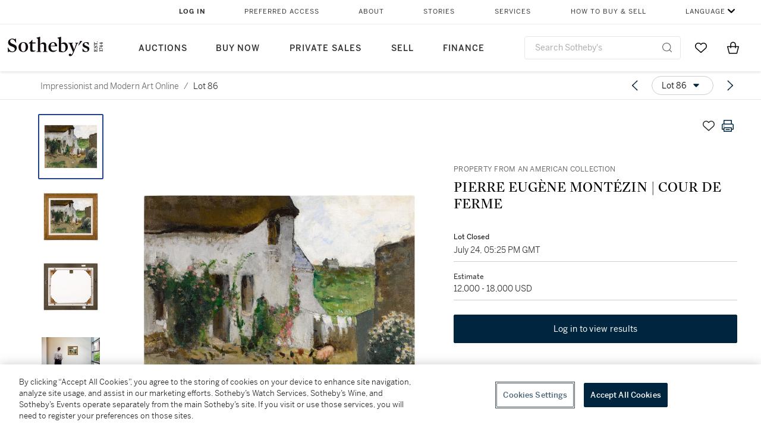

--- FILE ---
content_type: text/html; charset=utf-8
request_url: https://www.sothebys.com/en/buy/auction/2019/impressionist-and-modern-art-online/pierre-eugene-montezin-cour-de-ferme
body_size: 56396
content:
<!DOCTYPE html><html lang="en"><head><meta charSet="utf-8"/><meta name="viewport" content="width=device-width, initial-scale=1, shrink-to-fit=no"/><title>PIERRE EUGÈNE MONTÉZIN | COUR DE FERME | Impressionist and Modern Art Online  | 2019 | Sotheby&#x27;s</title><link href="https://www.sothebys.com/buy/e4eae6b4-06b7-4f51-b9dd-f7fc03a70fe5/lots/4351c3a5-6202-4070-ae68-250b7b92f55e" rel="canonical"/><meta content="&lt;p&gt;&lt;em&gt;Property from an American Collection&lt;/em&gt;&lt;/p&gt;&lt;p&gt;&lt;br&gt;&lt;/p&gt;&lt;p&gt;PIERRE EUGÈNE MONTÉZIN&lt;/p&gt;&lt;p&gt;1874 - 1946&lt;/p&gt;&lt;p&gt;&lt;em&gt;COUR DE FERME&lt;/em&gt;&lt;/p&gt;&lt;p&gt;&lt;br&gt;&lt;/p&gt;&lt;p&gt;Sign" name="description"/><meta content="PIERRE EUGÈNE MONTÉZIN | COUR DE FERME | Impressionist and Modern Art Online  | 2019 | Sotheby&#x27;s" property="og:title"/><meta content="&lt;p&gt;&lt;em&gt;Property from an American Collection&lt;/em&gt;&lt;/p&gt;&lt;p&gt;&lt;br&gt;&lt;/p&gt;&lt;p&gt;PIERRE EUGÈNE MONTÉZIN&lt;/p&gt;&lt;p&gt;1874 - 1946&lt;/p&gt;&lt;p&gt;&lt;em&gt;COUR DE FERME&lt;/em&gt;&lt;/p&gt;&lt;p&gt;&lt;br&gt;&lt;/p&gt;&lt;p&gt;Signed&amp;nbsp;&lt;em&gt;Montézin&amp;nbsp;&lt;/em&gt;(lower left)&lt;/p&gt;&lt;p&gt;Oil on canvas&lt;/p&gt;&lt;p&gt;21¼ by 25½ in. (53.9 by 64.7 cm)&lt;/p&gt;&lt;p&gt;Framed: 29 by 33½ in. (73.7 by 85.1 cm)&lt;/p&gt;&lt;p&gt;&lt;br&gt;&lt;/p&gt;&lt;p&gt;This work will be included in the forthcoming catalogue raisonné being prepared by Monsieur Cyril Klein Montézin.&lt;/p&gt;&lt;p&gt;&lt;br&gt;&lt;/p&gt;" property="og:description"/><meta content="https://sothebys-md.brightspotcdn.com/dims4/default/5aeeb1a/2147483647/strip/true/crop/2000x1692+0+0/resize/1024x866!/quality/90/?url=http%3A%2F%2Fsothebys-brightspot.s3.amazonaws.com%2Fmedia-desk%2F10%2F20%2Fd422a4fe4dc1b1c7025788f4545b%2F269n10019-9xzfw-a.jpg" property="og:image"/><meta content="1024" property="og:image:width"/><meta content="866" property="og:image:height"/><meta content="PIERRE EUGÈNE MONTÉZIN | COUR DE FERME" property="og:image:alt"/><meta content="Sotheby&#x27;s" property="og:site_name"/><meta content="website:sothebys" property="og:type"/><script type="application/ld+json">{"@context":"https://schema.org","@graph":[{"@type":"WebPage","name":"PIERRE EUGÈNE MONTÉZIN | COUR DE FERME | Impressionist and Modern Art Online  | 2019 | Sotheby's","url":"https://www.sothebys.com/buy/e4eae6b4-06b7-4f51-b9dd-f7fc03a70fe5/lots/4351c3a5-6202-4070-ae68-250b7b92f55e","image":["https://sothebys-md.brightspotcdn.com/dims4/default/eabee02/2147483647/strip/true/crop/2000x1692+0+0/resize/385x326!/quality/90/?url=http%3A%2F%2Fsothebys-brightspot.s3.amazonaws.com%2Fmedia-desk%2F10%2F20%2Fd422a4fe4dc1b1c7025788f4545b%2F269n10019-9xzfw-a.jpg","https://sothebys-md.brightspotcdn.com/dims4/default/6443035/2147483647/strip/true/crop/2000x1767+0+0/resize/385x340!/quality/90/?url=http%3A%2F%2Fsothebys-brightspot.s3.amazonaws.com%2Fmedia-desk%2Fad%2Fe6%2Fb0a428fb4cfb967ff10dc837987d%2F269n10019-9xzfw.jpg","https://sothebys-md.brightspotcdn.com/dims4/default/26ba726/2147483647/strip/true/crop/2000x1763+0+0/resize/385x339!/quality/90/?url=http%3A%2F%2Fsothebys-brightspot.s3.amazonaws.com%2Fmedia-desk%2Fca%2Faa%2F1add856c4124b429951c1329cfdf%2F268n10019-9xzfw.jpg","https://sothebys-md.brightspotcdn.com/dims4/default/dc10878/2147483647/strip/true/crop/2000x1333+0+0/resize/385x257!/quality/90/?url=http%3A%2F%2Fsothebys-brightspot.s3.amazonaws.com%2Fmedia-desk%2Fcc%2F9e%2F6dbdf54f4a899d74d69c1922dce7%2F269n10019-9xzfw-lot5032.jpg"],"breadcrumb":{"@type":"BreadcrumbList","numberOfItems":2,"itemListElement":[{"@type":"ListItem","position":1,"item":{"name":"Impressionist and Modern Art Online ","@id":"https://www.sothebys.com/buy/e4eae6b4-06b7-4f51-b9dd-f7fc03a70fe5"}},{"@type":"ListItem","position":2,"item":{"name":"PIERRE EUGÈNE MONTÉZIN | COUR DE FERME","@id":"https://www.sothebys.com/buy/e4eae6b4-06b7-4f51-b9dd-f7fc03a70fe5/lots/4351c3a5-6202-4070-ae68-250b7b92f55e"}}]},"mainEntity":{"@type":"WebPageElement","offers":{"@type":"Offer","availability":"https://schema.org/InStock","itemOffered":[{"@type":"Product","name":"PIERRE EUGÈNE MONTÉZIN | COUR DE FERME | Impressionist and Modern Art Online  | 2019 | Sotheby's","url":"https://www.sothebys.com/buy/e4eae6b4-06b7-4f51-b9dd-f7fc03a70fe5/lots/4351c3a5-6202-4070-ae68-250b7b92f55e","description":"Property from an American CollectionPIERRE EUGÈNE MONTÉZIN1874 - 1946COUR DE FERMESignedMontézin(lower left)Oil on canvas21¼ by 25½ in. (53.9 by 64.7 cm)Framed: 29 by 33½ in. (73.7 by 85.1 cm)This work will be included in the forthcoming catalogue raisonné being prepared by Monsieur Cyril Klein Montézin.","productID":"4351c3a5-6202-4070-ae68-250b7b92f55e","itemCondition":""}],"seller":{"@type":"Organization","name":"Sotheby's"}}}}]}</script><link href="https://sothebys-md.brightspotcdn.com/dims4/default/dc10878/2147483647/strip/true/crop/2000x1333+0+0/resize/385x257!/quality/90/?url=http%3A%2F%2Fsothebys-brightspot.s3.amazonaws.com%2Fmedia-desk%2Fcc%2F9e%2F6dbdf54f4a899d74d69c1922dce7%2F269n10019-9xzfw-lot5032.jpg" rel="preload" as="image"/><link href="https://sothebys-md.brightspotcdn.com/dims4/default/26ba726/2147483647/strip/true/crop/2000x1763+0+0/resize/385x339!/quality/90/?url=http%3A%2F%2Fsothebys-brightspot.s3.amazonaws.com%2Fmedia-desk%2Fca%2Faa%2F1add856c4124b429951c1329cfdf%2F268n10019-9xzfw.jpg" rel="preload" as="image"/><link href="https://sothebys-md.brightspotcdn.com/dims4/default/6443035/2147483647/strip/true/crop/2000x1767+0+0/resize/385x340!/quality/90/?url=http%3A%2F%2Fsothebys-brightspot.s3.amazonaws.com%2Fmedia-desk%2Fad%2Fe6%2Fb0a428fb4cfb967ff10dc837987d%2F269n10019-9xzfw.jpg" rel="preload" as="image"/><link href="https://sothebys-md.brightspotcdn.com/dims4/default/eabee02/2147483647/strip/true/crop/2000x1692+0+0/resize/385x326!/quality/90/?url=http%3A%2F%2Fsothebys-brightspot.s3.amazonaws.com%2Fmedia-desk%2F10%2F20%2Fd422a4fe4dc1b1c7025788f4545b%2F269n10019-9xzfw-a.jpg" rel="preload" as="image"/><meta name="next-head-count" content="18"/><meta http-equiv="Content-Language" content="en"/><link rel="icon" type="image/png" href="/favicon-16x16.png"/><link rel="icon" type="image/png" href="/favicon-32x32.png"/><link rel="stylesheet" data-href="https://use.typekit.net/dfs5lfh.css"/><style>@-webkit-keyframes animation-1m36nf7{100%{-webkit-transform:translateX(-5vw);-moz-transform:translateX(-5vw);-ms-transform:translateX(-5vw);transform:translateX(-5vw);}}@keyframes animation-1m36nf7{100%{-webkit-transform:translateX(-5vw);-moz-transform:translateX(-5vw);-ms-transform:translateX(-5vw);transform:translateX(-5vw);}}@-webkit-keyframes animation-ft1o10{0%{-webkit-transform:translateX(-40vw);-moz-transform:translateX(-40vw);-ms-transform:translateX(-40vw);transform:translateX(-40vw);}70%{-webkit-transform:translateX(0vw);-moz-transform:translateX(0vw);-ms-transform:translateX(0vw);transform:translateX(0vw);}98%{-webkit-transform:translateY(-2px);-moz-transform:translateY(-2px);-ms-transform:translateY(-2px);transform:translateY(-2px);}99%{-webkit-transform:translateX(-100vw);-moz-transform:translateX(-100vw);-ms-transform:translateX(-100vw);transform:translateX(-100vw);}100%{-webkit-transform:translateY(0px);-moz-transform:translateY(0px);-ms-transform:translateY(0px);transform:translateY(0px);}}@keyframes animation-ft1o10{0%{-webkit-transform:translateX(-40vw);-moz-transform:translateX(-40vw);-ms-transform:translateX(-40vw);transform:translateX(-40vw);}70%{-webkit-transform:translateX(0vw);-moz-transform:translateX(0vw);-ms-transform:translateX(0vw);transform:translateX(0vw);}98%{-webkit-transform:translateY(-2px);-moz-transform:translateY(-2px);-ms-transform:translateY(-2px);transform:translateY(-2px);}99%{-webkit-transform:translateX(-100vw);-moz-transform:translateX(-100vw);-ms-transform:translateX(-100vw);transform:translateX(-100vw);}100%{-webkit-transform:translateY(0px);-moz-transform:translateY(0px);-ms-transform:translateY(0px);transform:translateY(0px);}}.css-3j849e{position:fixed;top:0px;left:0px;z-index:9998;height:2px;width:100vw;-webkit-transform:translateX(-100vw);-moz-transform:translateX(-100vw);-ms-transform:translateX(-100vw);transform:translateX(-100vw);background-color:#748794;}@-webkit-keyframes animation-1f2tzwt{0%{-webkit-background-position:-800px,0px;background-position:-800px,0px;}100%{-webkit-background-position:800px,0px;background-position:800px,0px;}}@keyframes animation-1f2tzwt{0%{-webkit-background-position:-800px,0px;background-position:-800px,0px;}100%{-webkit-background-position:800px,0px;background-position:800px,0px;}}@-webkit-keyframes animation-gze9rp{0%{-webkit-clip-path:inset(0 0 0 0);clip-path:inset(0 0 0 0);}100%{-webkit-clip-path:inset(0 0 0 100%);clip-path:inset(0 0 0 100%);}}@keyframes animation-gze9rp{0%{-webkit-clip-path:inset(0 0 0 0);clip-path:inset(0 0 0 0);}100%{-webkit-clip-path:inset(0 0 0 100%);clip-path:inset(0 0 0 100%);}}@-webkit-keyframes animation-k19k7a{0%{-webkit-clip-path:inset(0 100% 0 0);clip-path:inset(0 100% 0 0);}100%{-webkit-clip-path:inset(0 0 0 0);clip-path:inset(0 0 0 0);}}@keyframes animation-k19k7a{0%{-webkit-clip-path:inset(0 100% 0 0);clip-path:inset(0 100% 0 0);}100%{-webkit-clip-path:inset(0 0 0 0);clip-path:inset(0 0 0 0);}}.css-k008qs{display:-webkit-box;display:-webkit-flex;display:-ms-flexbox;display:flex;}.css-1yuhvjn{margin-top:16px;}.css-d31hgs{width:70%;padding:6px;display:-webkit-box;display:-webkit-flex;display:-ms-flexbox;display:flex;-webkit-user-select:none;-moz-user-select:none;-ms-user-select:none;user-select:none;-webkit-align-items:center;-webkit-box-align:center;-ms-flex-align:center;align-items:center;}@media (max-width: 767px){.css-d31hgs{width:90%;}}@media print{.css-d31hgs{display:none;}}@-webkit-keyframes animation-rcer73{0%{-webkit-transform:translateY(-100%);-moz-transform:translateY(-100%);-ms-transform:translateY(-100%);transform:translateY(-100%);}100%{-webkit-transform:translateY(0%);-moz-transform:translateY(0%);-ms-transform:translateY(0%);transform:translateY(0%);}}@keyframes animation-rcer73{0%{-webkit-transform:translateY(-100%);-moz-transform:translateY(-100%);-ms-transform:translateY(-100%);transform:translateY(-100%);}100%{-webkit-transform:translateY(0%);-moz-transform:translateY(0%);-ms-transform:translateY(0%);transform:translateY(0%);}}@-webkit-keyframes animation-1oihdh6{0%{-webkit-transform:translateY(0%);-moz-transform:translateY(0%);-ms-transform:translateY(0%);transform:translateY(0%);}100%{-webkit-transform:translateY(-100%);-moz-transform:translateY(-100%);-ms-transform:translateY(-100%);transform:translateY(-100%);}}@keyframes animation-1oihdh6{0%{-webkit-transform:translateY(0%);-moz-transform:translateY(0%);-ms-transform:translateY(0%);transform:translateY(0%);}100%{-webkit-transform:translateY(-100%);-moz-transform:translateY(-100%);-ms-transform:translateY(-100%);transform:translateY(-100%);}}h1,h2,h3,h4,h5,h6,p,a,li,button,th,td{color:#333333;}body{font-family:benton-sans,sans-serif;}.css-g38yz4{overflow:hidden;display:-webkit-box;-webkit-box-orient:vertical;-webkit-line-clamp:10;color:#000000;}@media (max-width: 767px){.css-g38yz4{-webkit-line-clamp:16;}}.css-ycy229{position:fixed;top:0px;left:0px;right:0px;z-index:3000;}.css-6we575{width:100%;max-width:1920px;margin:auto;height:100%;display:grid;grid-template-columns:minmax(420px,auto) 533px;grid-column-gap:24px;grid-template-rows:48px minmax(750px,70vh) auto auto auto;grid-template-areas:'NavHeader NavHeader' 'Carousel PlaceBid' 'LotInfo PlaceBid' 'CatalogueNote CatalogueNote' 'RecommendedItems RecommendedItems';-webkit-align-items:start;-webkit-box-align:start;-ms-flex-align:start;align-items:start;}@media (max-width:980px){.css-6we575{grid-template-columns:minmax(0px,auto);grid-column-gap:0px;grid-template-rows:50px 56px auto auto auto auto auto;grid-template-areas:'NavHeader' 'Header' 'Carousel' 'PlaceBid' 'LotInfo' 'CatalogueNote' 'RecommendedItems';}}.css-1ljlvai{grid-area:NavHeader;height:100%;padding:8px 32px 8px 62px;border-bottom:1px solid #e7e7e7;}@media (max-width:980px){.css-1ljlvai{display:none;}}.css-1762j8h{display:none;-webkit-align-items:center;-webkit-box-align:center;-ms-flex-align:center;align-items:center;height:100%;padding-left:16px;}@media (max-width:980px){.css-1762j8h{grid-area:NavHeader;display:-webkit-box;display:-webkit-flex;display:-ms-flexbox;display:flex;}}.css-uxiebx{display:none;}@media (max-width:980px){.css-uxiebx{grid-area:Header;display:-webkit-box;display:-webkit-unset;display:-ms-unsetbox;display:unset;}}.css-svczye{margin:8px 12px;display:-webkit-box;display:-webkit-flex;display:-ms-flexbox;display:flex;-webkit-box-pack:justify;-webkit-justify-content:space-between;justify-content:space-between;}.css-1f6qhvw{grid-area:Carousel;height:100%;}.css-wtqily{grid-area:PlaceBid;height:100%;z-index:2;}.css-ma42pn{grid-area:LotInfo;word-break:break-word;margin:24px 0 16px 64px;}@media (min-width:980px){.css-ma42pn{border-top:1px solid #cecece;}}@media (max-width:980px){.css-ma42pn{margin:24px 16px;}}.css-1poeprp{grid-area:CatalogueNote;}.css-1l1jptx{grid-area:RecommendedItems;padding-left:16px;}.css-w6hyqn{display:none;overflow:hidden;z-index:99;width:100%;max-height:100px;position:fixed;left:0px;top:0px;opacity:1;padding:0px 24px;background-color:#ffffff;box-shadow:0 2px 4px 0 rgba(0, 0, 0, 0.1);}@media (max-width:1024px){.css-w6hyqn{padding:0px;}}.css-1l5xqdr{display:-webkit-box;display:-webkit-flex;display:-ms-flexbox;display:flex;-webkit-align-items:center;-webkit-box-align:center;-ms-flex-align:center;align-items:center;-webkit-box-pack:justify;-webkit-justify-content:space-between;justify-content:space-between;padding:16px 18px 10px;}@media (max-width:768px){.css-1l5xqdr{padding:16px 8px 10px;}}.css-1mervjy{display:-webkit-box;display:-webkit-flex;display:-ms-flexbox;display:flex;-webkit-align-items:center;-webkit-box-align:center;-ms-flex-align:center;align-items:center;overflow:hidden;}.css-7b7xv0{width:64px;min-width:64px;height:64px;overflow:hidden;}.css-egew9l{display:-webkit-box;display:-webkit-flex;display:-ms-flexbox;display:flex;-webkit-flex-direction:column;-ms-flex-direction:column;flex-direction:column;padding-left:24px;overflow:hidden;}@media (max-width:768px){.css-egew9l{display:none;}}.css-iqyuzw{display:-webkit-box;display:-webkit-flex;display:-ms-flexbox;display:flex;margin-left:16px;}.css-68zbsl{width:auto;}.css-1qh7smx{text-align:center;object-fit:contain;width:100%;height:100%;max-height:380px;max-width:300px;}.css-1on497r{overflow:hidden;overflow-wrap:break-word;word-break:break-word;-webkit-line-clamp:calc(1);display:-webkit-box;-webkit-box-orient:vertical;}.css-2v1h2i{display:-webkit-box;display:-webkit-flex;display:-ms-flexbox;display:flex;-webkit-box-pack:justify;-webkit-justify-content:space-between;justify-content:space-between;}@media (max-width:980px){.css-2v1h2i{display:none;}}.css-589stn{display:none;}@media (max-width:980px){.css-589stn{display:-webkit-box;display:-webkit-unset;display:-ms-unsetbox;display:unset;}}.css-ytumd6{-webkit-text-decoration:none;text-decoration:none;}.css-utab25{color:#6b6b6b;}.css-utab25:focus{outline:2px none #317aad;outline-offset:4px;outline-style:auto;}.css-18nuwk1{overflow:hidden;text-overflow:ellipsis;white-space:nowrap;color:#6b6b6b;}.css-18nuwk1:focus{outline:2px none #317aad;outline-offset:4px;outline-style:auto;}.css-18nuwk1:hover{cursor:pointer;}.css-18nuwk1 >*{-webkit-text-decoration:none;text-decoration:none;}.css-z3c84d{color:#6b6b6b;margin-left:8px;margin-right:8px;}.css-2svovr{overflow:hidden;text-overflow:ellipsis;white-space:nowrap;min-width:64px;color:#292929;}.css-2svovr:focus{outline:2px none #317aad;outline-offset:4px;outline-style:auto;}.css-uvab46{border-width:0px;width:40px;min-width:40px;height:32px;}.css-apepos{margin:0 8px;}.css-k1oqwg #LotNavigationDropdown_actions{overflow:auto;border:1px solid #e7e7e7;border-radius:4px;max-height:416px;margin-top:4px;max-width:90vw;min-width:483px;}@media (max-width: 767px){.css-k1oqwg #LotNavigationDropdown_actions{margin-left:-48px;max-width:94vw;min-width:0px;}}.css-k1oqwg #LotNavigationDropdown_button{width:100%;padding-left:16px;padding-right:16px;border-radius:20px;height:32px;}.css-u4p24i{display:-webkit-box;display:-webkit-flex;display:-ms-flexbox;display:flex;-webkit-flex-direction:row;-ms-flex-direction:row;flex-direction:row;-webkit-align-items:center;-webkit-box-align:center;-ms-flex-align:center;align-items:center;}.css-aswqrt{margin-left:auto;margin-right:auto;color:#000000;}.css-15fzge{margin-left:4px;}.css-w9b8lb{display:-webkit-box;display:-webkit-flex;display:-ms-flexbox;display:flex;-webkit-align-items:center;-webkit-box-align:center;-ms-flex-align:center;align-items:center;-webkit-box-pack:end;-ms-flex-pack:end;-webkit-justify-content:flex-end;justify-content:flex-end;grid-gap:8px;}@media (max-width: 767px){.css-w9b8lb{display:none;}}.css-1wucctp{display:-webkit-box;display:-webkit-flex;display:-ms-flexbox;display:flex;-webkit-align-items:center;-webkit-box-align:center;-ms-flex-align:center;align-items:center;-webkit-box-pack:end;-ms-flex-pack:end;-webkit-justify-content:flex-end;justify-content:flex-end;grid-gap:8px;}@media (min-width:768px){.css-1wucctp{display:none;}}.css-1cducoa{color:#00253e;}.css-rnm3nx{position:absolute;-webkit-transition:500ms ease 0ms opacity;transition:500ms ease 0ms opacity;opacity:1;color:#292929;}.css-18dmsqr{position:absolute;-webkit-transition:500ms ease 0ms opacity;transition:500ms ease 0ms opacity;opacity:0;color:#dd2415;}.css-1kw4td7{color:#292929;-webkit-transform:rotate(90deg);-moz-transform:rotate(90deg);-ms-transform:rotate(90deg);transform:rotate(90deg);}.css-4zoi2w{display:-webkit-box;display:-webkit-flex;display:-ms-flexbox;display:flex;-webkit-box-pack:center;-ms-flex-pack:center;-webkit-justify-content:center;justify-content:center;height:100%;padding:24px 0 33px 0;}@media (max-width:1225px){.css-4zoi2w{display:none;}}.css-dllwl0{object-fit:contain;margin-left:auto;margin-right:auto;max-width:100%;-webkit-transition:100ms cubic-bezier(0.5, 0, 1, 1) 0ms opacity;transition:100ms cubic-bezier(0.5, 0, 1, 1) 0ms opacity;max-height:100%;opacity:100;margin:auto;}@media (max-width:980px){.css-dllwl0{max-height:420px;margin:auto;}}.css-1o8pv66{padding:28px 40px 0 16px;height:100%;}@media (max-width:980px){.css-1o8pv66{padding:0;}}.css-hob81v{top:21px;width:100%;overflow:visible;display:-webkit-box;display:-webkit-flex;display:-ms-flexbox;display:flex;-webkit-flex-direction:column;-ms-flex-direction:column;flex-direction:column;position:static;-webkit-transition:500ms ease 0ms all;transition:500ms ease 0ms all;position:-webkit-sticky;position:sticky;}@media (max-width:980px){.css-hob81v{padding:0 16px 16px 16px;height:auto;min-height:0;}}.css-1sdfita{padding:24px 0;margin:auto 0;-webkit-transition:500ms ease 0ms all;transition:500ms ease 0ms all;}@media (max-width:980px){.css-1sdfita{border-top:1px solid #e7e7e7;padding:8px 0;margin:24px 0 24px 0;}}.css-1eeqv7n{width:100%;border-bottom:0px solid #e7e7e7;padding-bottom:8px;}.css-14ifmlq{margin-bottom:24px;}@media (max-width:980px){.css-14ifmlq{display:none;}}.css-542wex{word-break:break-word;}.css-fzq92z{font-weight:500!important;color:#6b6b6b;margin-bottom:8px;}.css-8atqhb{width:100%;}.css-19idom{margin-bottom:8px;}.css-1gsrsjw{z-index:2;display:-webkit-box;display:-webkit-flex;display:-ms-flexbox;display:flex;-webkit-flex-direction:column;-ms-flex-direction:column;flex-direction:column;-webkit-box-pack:center;-ms-flex-pack:center;-webkit-justify-content:center;justify-content:center;min-width:100%;opacity:1;-webkit-animation-duration:500ms;animation-duration:500ms;-webkit-animation-fill-mode:forwards;animation-fill-mode:forwards;-webkit-animation-timing-function:ease-in;animation-timing-function:ease-in;-webkit-animation-direction:normal;animation-direction:normal;}.css-1wrfq4b{display:-webkit-box;display:-webkit-flex;display:-ms-flexbox;display:flex;-webkit-flex-direction:column;-ms-flex-direction:column;flex-direction:column;position:relative;height:100%;-webkit-box-pack:justify;-webkit-justify-content:space-between;justify-content:space-between;}.css-5cm1aq{color:#000000;}.css-13x2r2t{margin-top:2px;color:#333333;}.css-7xm451{width:100%;display:-webkit-box;display:-webkit-flex;display:-ms-flexbox;display:flex;-webkit-box-pack:start;-ms-flex-pack:start;-webkit-justify-content:flex-start;justify-content:flex-start;background-color:#cecece;height:1px;margin-top:8px;}.css-yhri78{background-color:#dd2415;width:calc(100% - 100%);}.css-10118l7{color:#292929;}.css-137o4wl{font-weight:400!important;color:#292929;}.css-samn2{margin-top:8px;margin-bottom:16px;background-color:#cecece;height:1px;width:100%;}.css-2vp4xc{display:-webkit-box;display:-webkit-flex;display:-ms-flexbox;display:flex;-webkit-box-pack:justify;-webkit-justify-content:space-between;justify-content:space-between;-webkit-box-flex-wrap:wrap;-webkit-flex-wrap:wrap;-ms-flex-wrap:wrap;flex-wrap:wrap;-webkit-align-items:center;-webkit-box-align:center;-ms-flex-align:center;align-items:center;margin:40px 0;}@media (max-width:980px){.css-2vp4xc{margin-top:0px;}}@media (max-width: 767px){.css-2vp4xc{margin-bottom:16px;}}.css-b1yv46{font-size:24px!important;font-weight:700!important;color:#000000;display:-webkit-box;display:-webkit-flex;display:-ms-flexbox;display:flex;-webkit-box-flex:1;-webkit-flex-grow:1;-ms-flex-positive:1;flex-grow:1;white-space:nowrap;}.css-1ryhgg2{display:-webkit-box;display:-webkit-flex;display:-ms-flexbox;display:flex;-webkit-align-items:center;-webkit-box-align:center;-ms-flex-align:center;align-items:center;-webkit-box-flex-wrap:wrap;-webkit-flex-wrap:wrap;-ms-flex-wrap:wrap;flex-wrap:wrap;-webkit-box-pack:end;-ms-flex-pack:end;-webkit-justify-content:flex-end;justify-content:flex-end;}@media (max-width: 767px){.css-1ryhgg2{display:none;}}.css-i41z8b{display:none;}@media (max-width: 767px){.css-i41z8b{display:-webkit-box;display:-webkit-flex;display:-ms-flexbox;display:flex;padding-bottom:16px;-webkit-align-items:center;-webkit-box-align:center;-ms-flex-align:center;align-items:center;-webkit-box-flex-wrap:wrap;-webkit-flex-wrap:wrap;-ms-flex-wrap:wrap;flex-wrap:wrap;}}.css-1aw519d{font-size:16px;line-height:24px;font-family:benton-sans,sans-serif;color:#000000;}.css-1aw519d a{font-weight:400;-webkit-text-decoration:none;text-decoration:none;color:#333333;}.css-1aw519d a:visited{color:#333333;}.css-1aw519d a:hover{border-bottom:1px solid #333333;}.css-1aw519d strong{font-weight:600;}.css-1aw519d em{font-style:italic;}.css-1aw519d u{-webkit-text-decoration:underline;text-decoration:underline;}.css-1aw519d sub{vertical-align:sub;font-size:75%;}.css-1aw519d sup{vertical-align:super;font-size:75%;}.css-1aw519d ul{list-style:disc inside none;}.css-1aw519d ol{list-style:decimal inside none;}.css-r6e2mi{font-weight:600!important;text-transform:capitalize;margin-top:16px;margin-bottom:8px;}.css-o5hob9{display:-webkit-box;display:-webkit-flex;display:-ms-flexbox;display:flex;-webkit-box-pack:justify;-webkit-justify-content:space-between;justify-content:space-between;-webkit-align-items:center;-webkit-box-align:center;-ms-flex-align:center;align-items:center;width:100%;background:transparent;border:0 none transparent;padding:0;}.css-o5hob9:focus{outline:2px none #317aad;outline-offset:1px;outline-style:auto;overflow:hidden;}.css-o5hob9:hover{cursor:pointer;}.css-12efcmn{position:absolute;}.css-dm37tw{-webkit-transition:500ms ease 0ms -webkit-transform;transition:500ms ease 0ms transform;-webkit-transform:rotate(90deg);-moz-transform:rotate(90deg);-ms-transform:rotate(90deg);transform:rotate(90deg);}.css-1fes8lf{font-size:16px;line-height:24px;font-family:benton-sans,sans-serif;color:#000000;margin-top:16px;}.css-1fes8lf a{font-weight:400;-webkit-text-decoration:none;text-decoration:none;color:#333333;}.css-1fes8lf a:visited{color:#333333;}.css-1fes8lf a:hover{border-bottom:1px solid #333333;}.css-1fes8lf strong{font-weight:600;}.css-1fes8lf em{font-style:italic;}.css-1fes8lf u{-webkit-text-decoration:underline;text-decoration:underline;}.css-1fes8lf sub{vertical-align:sub;font-size:75%;}.css-1fes8lf sup{vertical-align:super;font-size:75%;}.css-1fes8lf ul{list-style:disc inside none;}.css-1fes8lf ol{list-style:decimal inside none;}.css-1m2it9n{max-width:100%;position:relative;left:50%;right:50%;margin-left:-50%;margin-right:-50%;}.css-qih3n9{-webkit-transition:500ms ease 0ms -webkit-transform;transition:500ms ease 0ms transform;-webkit-transform:rotate(0deg);-moz-transform:rotate(0deg);-ms-transform:rotate(0deg);transform:rotate(0deg);}@-webkit-keyframes animation-ebjc1k{0%{opacity:0;}70%{opacity:0.7;}100%{opacity:1;}}@keyframes animation-ebjc1k{0%{opacity:0;}70%{opacity:0.7;}100%{opacity:1;}}@-webkit-keyframes animation-1iqg48{0%{-webkit-transform:translateX(-100%);-moz-transform:translateX(-100%);-ms-transform:translateX(-100%);transform:translateX(-100%);}100%{-webkit-transform:translateX(0%);-moz-transform:translateX(0%);-ms-transform:translateX(0%);transform:translateX(0%);}}@keyframes animation-1iqg48{0%{-webkit-transform:translateX(-100%);-moz-transform:translateX(-100%);-ms-transform:translateX(-100%);transform:translateX(-100%);}100%{-webkit-transform:translateX(0%);-moz-transform:translateX(0%);-ms-transform:translateX(0%);transform:translateX(0%);}}@-webkit-keyframes animation-ptkdgw{0%{-webkit-transform:translateX(0%);-moz-transform:translateX(0%);-ms-transform:translateX(0%);transform:translateX(0%);}100%{-webkit-transform:translateX(-100%);-moz-transform:translateX(-100%);-ms-transform:translateX(-100%);transform:translateX(-100%);}}@keyframes animation-ptkdgw{0%{-webkit-transform:translateX(0%);-moz-transform:translateX(0%);-ms-transform:translateX(0%);transform:translateX(0%);}100%{-webkit-transform:translateX(-100%);-moz-transform:translateX(-100%);-ms-transform:translateX(-100%);transform:translateX(-100%);}}@-webkit-keyframes animation-jhn00i{0%{opacity:0.2;-webkit-transform:scale(0.66, 0.66);-moz-transform:scale(0.66, 0.66);-ms-transform:scale(0.66, 0.66);transform:scale(0.66, 0.66);}25%{opacity:1;-webkit-transform:scale(1, 1);-moz-transform:scale(1, 1);-ms-transform:scale(1, 1);transform:scale(1, 1);}50%{opacity:1;-webkit-transform:scale(1, 1);-moz-transform:scale(1, 1);-ms-transform:scale(1, 1);transform:scale(1, 1);}75%{opacity:0.2;-webkit-transform:scale(0.66, 0.66);-moz-transform:scale(0.66, 0.66);-ms-transform:scale(0.66, 0.66);transform:scale(0.66, 0.66);}100%{opacity:0.2;-webkit-transform:scale(0.66, 0.66);-moz-transform:scale(0.66, 0.66);-ms-transform:scale(0.66, 0.66);transform:scale(0.66, 0.66);}}@keyframes animation-jhn00i{0%{opacity:0.2;-webkit-transform:scale(0.66, 0.66);-moz-transform:scale(0.66, 0.66);-ms-transform:scale(0.66, 0.66);transform:scale(0.66, 0.66);}25%{opacity:1;-webkit-transform:scale(1, 1);-moz-transform:scale(1, 1);-ms-transform:scale(1, 1);transform:scale(1, 1);}50%{opacity:1;-webkit-transform:scale(1, 1);-moz-transform:scale(1, 1);-ms-transform:scale(1, 1);transform:scale(1, 1);}75%{opacity:0.2;-webkit-transform:scale(0.66, 0.66);-moz-transform:scale(0.66, 0.66);-ms-transform:scale(0.66, 0.66);transform:scale(0.66, 0.66);}100%{opacity:0.2;-webkit-transform:scale(0.66, 0.66);-moz-transform:scale(0.66, 0.66);-ms-transform:scale(0.66, 0.66);transform:scale(0.66, 0.66);}}@-webkit-keyframes animation-vh3mck{0%{-webkit-transform:translateY(7vh);-moz-transform:translateY(7vh);-ms-transform:translateY(7vh);transform:translateY(7vh);}100%{-webkit-transform:translateY(0vh);-moz-transform:translateY(0vh);-ms-transform:translateY(0vh);transform:translateY(0vh);}}@keyframes animation-vh3mck{0%{-webkit-transform:translateY(7vh);-moz-transform:translateY(7vh);-ms-transform:translateY(7vh);transform:translateY(7vh);}100%{-webkit-transform:translateY(0vh);-moz-transform:translateY(0vh);-ms-transform:translateY(0vh);transform:translateY(0vh);}}@-webkit-keyframes animation-5559a5{0%{-webkit-transform:translateY(7vh);-moz-transform:translateY(7vh);-ms-transform:translateY(7vh);transform:translateY(7vh);}100%{-webkit-transform:translateY(20vh);-moz-transform:translateY(20vh);-ms-transform:translateY(20vh);transform:translateY(20vh);}}@keyframes animation-5559a5{0%{-webkit-transform:translateY(7vh);-moz-transform:translateY(7vh);-ms-transform:translateY(7vh);transform:translateY(7vh);}100%{-webkit-transform:translateY(20vh);-moz-transform:translateY(20vh);-ms-transform:translateY(20vh);transform:translateY(20vh);}}</style><script src="https://sli.prod.sothelabs.com/sli-latest.js"></script><script>
                window.SLI = new Sli("bidclient", "prod");
                if (window.SLI && window.SLI.startTimer) {
                  window.SLI.startTimer("load_ldp")
                };
              </script><script>window.TIER = "production"</script><script>window.BRIGHTSPOT_IMAGE_PREFIX = "https://dam.sothebys.com/dam/image/"</script><script>window.VIKING_SUBSCRIPTIONS_URL = "wss://subscriptions.prod.sothelabs.com"</script><script>window.VIKING_SUBSCRIPTIONS_URL_V2 = "wss://clientapi-ws.prod.sothelabs.com/graphql"</script><script>window.CLIENTAPI_GRAPHQL_BROWSER_URL = "https://clientapi.prod.sothelabs.com/graphql"</script><script>window.VIKING_TRANSACTIONL_URL = "https://www.sothebys.com/buy/register"</script><script>window.MY_ACCOUNT_URL = "https://www.sothebys.com/my-account"</script><script>window.ALGOLIA_APP_ID = "KAR1UEUPJD"</script><script>window.ALGOLIA_INDEX_NAME = "prod_lots"</script><script>window.AUTH0_TENANT = "undefined"</script><script>window.AUTH0_CLIENT_ID = "LvmVnUg1l5tD5x40KydzKJAOBTXjESPn"</script><script>window.AUTH0_AUDIENCE = "https://customer.api.sothebys.com"</script><script>window.AUTH0_DOMAIN = "undefined"</script><script>window.AUTH0_CUSTOM_DOMAIN = "accounts.sothebys.com"</script><script>window.AUTH0_TOKEN_NAMESPACE = "undefined"</script><script>window.AUTH0_REDIRECT_URL_PATH = "/buy"</script><script>window.AEM_LOGIN_URL = "https://www.sothebys.com/api/auth0login?forceLogin=Y&resource="</script><script>window.NODE_ENV = "production"</script><script>window.BSP_AUCTION_RICH_CONTENT_URL = "https://www.sothebys.com/catalogue/"</script><script>window.BSP_LOT_IFRAME_URL = "https://www.sothebys.com/bsp-api/lot/details?itemId="</script><script>window.AUCTION_ROOM_URL = "https://www.sothebys.com"</script><script>window.BRIGHTCOVE_TOKEN = "undefined"</script><script>window.SENTRY_DSN = "https://fdb3c271a2b483632c2542eb170b5ea9@o142289.ingest.sentry.io/4505873427857408"</script><script>window.ONETRUST_KEY = "7754d653-fe9e-40b1-b526-f0bb1a6ea107"</script><script>window.URL_STB_GLOBAL = "https://www.sothebys.com/etc/designs/shared/js/stb-global.js"</script><script src="https://cdn-ukwest.onetrust.com/scripttemplates/otSDKStub.js" data-domain-script="7754d653-fe9e-40b1-b526-f0bb1a6ea107"></script><script src="https://www.sothebys.com/etc/designs/shared/js/stb-global.js"></script><script>
                !(function () {
                  // If the real analytics.js is already on the page return.

                  // If the snippet was invoked already show an error.

                  // Invoked flag, to make sure the snippet
                  // is never invoked twice.

                  // A list of the methods in Analytics.js to stub.

                  // Define a factory to create stubs. These are placeholders
                  // for methods in Analytics.js so that you never have to wait
                  // for it to load to actually record data. The method is
                  // stored as the first argument, so we can replay the data.

                  // For each of our methods, generate a queueing stub.

                  // Define a method to load Analytics.js from our CDN,
                  // and that will be sure to only ever load it once.

                  // Create an async script element based on your key.

                  //cdn.segment.com/analytics.js/v1/'

                  // Insert our script next to the first script element.

                  // Add a version to keep track of what's in the wild.

                  // Load Analytics.js with your key, which will automatically
                  // load the tools you've enabled for your account. Boosh!
                  // analytics.load("YOUR_WRITE_KEY", options);

                  // Create a queue, but don't obliterate an existing one!
                  var analytics = window.analytics = window.analytics || [];

                  // If the real analytics.js is already on the page return.
                  if (analytics.initialize) return;

                  // If the snippet was invoked already show an error.
                  if (analytics.invoked) {
                    if (window.console && console.error) {
                      console.error('Segment snippet included twice.');
                    }
                    return;
                  }

                  // Invoked flag, to make sure the snippet
                  // is never invoked twice.
                  analytics.invoked = true;

                  // A list of the methods in Analytics.js to stub.
                  analytics.methods = [
                    'trackSubmit',
                    'trackClick',
                    'trackLink',
                    'trackForm',
                    'pageview',
                    'identify',
                    'reset',
                    'group',
                    'track',
                    'ready',
                    'alias',
                    'debug',
                    'page',
                    'once',
                    'off',
                    'on',
                    'addSourceMiddleware'
                  ];

                  // Define a factory to create stubs. These are placeholders
                  // for methods in Analytics.js so that you never have to wait
                  // for it to load to actually record data. The `method` is
                  // stored as the first argument, so we can replay the data.
                  analytics.factory = function(method){
                    return function(){
                      var args = Array.prototype.slice.call(arguments);
                      args.unshift(method);
                      analytics.push(args);
                      return analytics;
                    };
                  };

                  // For each of our methods, generate a queueing stub.
                  for (var i = 0; i < analytics.methods.length; i++) {
                    var key = analytics.methods[i];
                    analytics[key] = analytics.factory(key);
                  }

                  // Define a method to load Analytics.js from our CDN,
                  // and that will be sure to only ever load it once.
                  analytics.load = function(key, options){
                    // Create an async script element based on your key.
                    var script = document.createElement('script');
                    script.type = 'text/javascript';
                    script.async = true;
                    script.src = 'https://cdn.segment.com/analytics.js/v1/'
                      + key + '/analytics.min.js';

                    // Insert our script next to the first script element.
                    var first = document.getElementsByTagName('script')[0];
                    first.parentNode.insertBefore(script, first);
                    analytics._loadOptions = options;
                  };

                  // Add a version to keep track of what's in the wild.
                  analytics.SNIPPET_VERSION = '4.1.0';

                  // Load Analytics.js with your key, which will automatically
                  // load the tools you've enabled for your account. Boosh!
                  // analytics.load("YOUR_WRITE_KEY", options);
                })();
              </script><script>
              window.OptanonWrapper = function() {
                var segmentApiKey = "3DPSfpG4OjRBGEMqXhG0ZZsFghihTZso";

                if (window.SothebysShared && window.SothebysShared.findSegmentIntegrations) {
                  window.SothebysShared.findSegmentIntegrations(segmentApiKey).then(function (integrations) {
                    if (typeof analytics !== 'undefined' && typeof analytics.load === 'function') {
                      analytics.load(segmentApiKey, { integrations: integrations })
                    }
                  });

                  function onOneTrustChanged() {
                    window.location.reload();
                  }

                  window.addEventListener('OTConsentApplied', onOneTrustChanged);
                }
              }
            </script><link rel="preload" href="/buy/_next/static/css/2938d8954da231e8.css" as="style"/><link rel="stylesheet" href="/buy/_next/static/css/2938d8954da231e8.css" data-n-g=""/><noscript data-n-css=""></noscript><script defer="" nomodule="" src="/buy/_next/static/chunks/polyfills-42372ed130431b0a.js"></script><script src="/buy/_next/static/chunks/webpack-41e4e2d1eb0c0667.js" defer=""></script><script src="/buy/_next/static/chunks/framework-8fb788e92ed91627.js" defer=""></script><script src="/buy/_next/static/chunks/main-c9b8403de4d43e67.js" defer=""></script><script src="/buy/_next/static/chunks/pages/_app-4245c3863c222740.js" defer=""></script><script src="/buy/_next/static/chunks/4c7eed1c-84f1d5ec87c55f10.js" defer=""></script><script src="/buy/_next/static/chunks/051308b0-b6864b2a63245119.js" defer=""></script><script src="/buy/_next/static/chunks/3bd14476-8c2aa147980a0185.js" defer=""></script><script src="/buy/_next/static/chunks/915-1ac8c5c7d740edb9.js" defer=""></script><script src="/buy/_next/static/chunks/106-24e896ed9f291f87.js" defer=""></script><script src="/buy/_next/static/chunks/971-cf4d84268c254eae.js" defer=""></script><script src="/buy/_next/static/chunks/474-de3c9adf46ca5835.js" defer=""></script><script src="/buy/_next/static/chunks/777-1a9548b214ccd9b5.js" defer=""></script><script src="/buy/_next/static/chunks/930-6a1f772085f38085.js" defer=""></script><script src="/buy/_next/static/chunks/287-84527cb7ee33e552.js" defer=""></script><script src="/buy/_next/static/chunks/pages/LotDetailPageNext-85ef68d36e506a1f.js" defer=""></script><script src="/buy/_next/static/RuIAnDdl7HH0kuXZRV5cv/_buildManifest.js" defer=""></script><script src="/buy/_next/static/RuIAnDdl7HH0kuXZRV5cv/_ssgManifest.js" defer=""></script><link rel="stylesheet" href="https://use.typekit.net/dfs5lfh.css"/></head><body><div id="BrightSpotHeader" data-sothebys-component-url="https://shared.sothebys.com/syndicate?pageComponent=header"></div><div id="root"><div id="__next"><div><div class="css-3j849e"></div><div class="css-ycy229" aria-live="polite"></div><div><div class="css-6we575"><div class="css-w6hyqn" aria-hidden="true"><div class="css-1l5xqdr"><div class="css-1mervjy"><div class="css-7b7xv0"><img class="css-1qh7smx" alt="PIERRE EUGÈNE MONTÉZIN | COUR DE FERME" sizes="248px" src="https://dam.sothebys.com/dam/image/lot/4351c3a5-6202-4070-ae68-250b7b92f55e/primary/extra_small" srcSet="https://dam.sothebys.com/dam/image/lot/4351c3a5-6202-4070-ae68-250b7b92f55e/primary/extra_small 150w,
https://dam.sothebys.com/dam/image/lot/4351c3a5-6202-4070-ae68-250b7b92f55e/primary/small 385w,
https://dam.sothebys.com/dam/image/lot/4351c3a5-6202-4070-ae68-250b7b92f55e/primary/medium 800w,
https://dam.sothebys.com/dam/image/lot/4351c3a5-6202-4070-ae68-250b7b92f55e/primary/large 1024w,
https://dam.sothebys.com/dam/image/lot/4351c3a5-6202-4070-ae68-250b7b92f55e/primary/extra_large 2048w" width="2048"/></div><div class="css-egew9l"><p class="label-module_label14Medium__uD9e- css-1on497r">86. PIERRE EUGÈNE MONTÉZIN | COUR DE FERME</p></div></div><div class="css-iqyuzw"><div class="css-68zbsl"><button type="button" aria-disabled="false" class="button-module_buttonLarge__dZdJ6 button-module_button__RiZd- button-module_buttonPrimaryNavy__gutLQ button-module_buttonPrimary__tlsxX">Log in to view results</button></div></div></div></div><div class="css-1ljlvai"><div class="css-2v1h2i"><nav class="col-xs-8 col-sm-8 col-md-8 col-lg-8 css-d31hgs"><a class="css-ytumd6" href="/en/buy/auction/2019/impressionist-and-modern-art-online"><span><p class="paragraph-module_paragraph14Regular__Zfr98 css-18nuwk1" aria-label="Go back to auction detail page. Impressionist and Modern Art Online ." data-testid="backToAdpLink">Impressionist and Modern Art Online </p></span></a><p class="paragraph-module_paragraph14Regular__Zfr98 css-z3c84d" aria-hidden="true">/</p><p class="paragraph-module_paragraph14Regular__Zfr98 css-2svovr" aria-current="page" tabindex="0">Lot 86</p></nav><div class="css-k008qs" data-testid="lotNavigation"><a href="/en/buy/auction/2019/impressionist-and-modern-art-online/albert-andre-nature-morte"><button type="button" aria-disabled="false" class="css-uvab46 button-module_buttonLarge__dZdJ6 button-module_button__RiZd- button-module_buttonSecondary__Svb9S" aria-label="Previous lot" data-testid="previousLot"><svg xmlns="http://www.w3.org/2000/svg" width="24" height="24" fill="currentColor" aria-label="Chevron Left" viewBox="0 0 24 24"><path fill-rule="evenodd" d="M7 12a.75.75 0 0 1 .228-.539l8-7.75a.75.75 0 1 1 1.044 1.078L8.828 12l7.444 7.211a.75.75 0 1 1-1.044 1.078l-8-7.75A.75.75 0 0 1 7 12" clip-rule="evenodd"></path></svg></button></a><div class="css-apepos" data-testid="lotNavigationDropdown"><div id="LotNavigationDropdown" class="css-k1oqwg dropdown-module_dropdown__BBQ2u" aria-haspopup="true"><div><button id="LotNavigationDropdown_button" type="button" aria-disabled="false" class="button-module_buttonRegularIcon__DTRqn button-module_button__RiZd- button-module_buttonSecondary__Svb9S" aria-label="Options menu" aria-haspopup="true" aria-expanded="false"><div class="css-u4p24i" data-testid="lotDropDown"><p class="paragraph-module_paragraph14Regular__Zfr98 css-aswqrt">Lot 86</p><svg xmlns="http://www.w3.org/2000/svg" width="24" height="24" fill="currentColor" aria-label="Dropdown Form" viewBox="0 0 24 24" class="css-15fzge"><path fill-rule="evenodd" d="M7.307 9.713A.75.75 0 0 1 8 9.25h8a.75.75 0 0 1 .53 1.28l-4 4a.75.75 0 0 1-1.06 0l-4-4a.75.75 0 0 1-.163-.817" clip-rule="evenodd"></path></svg></div></button></div></div></div><a href="/en/buy/auction/2019/impressionist-and-modern-art-online/gustave-cariot-restaurant-dans-le-foret"><button type="button" aria-disabled="false" class="css-uvab46 button-module_buttonLarge__dZdJ6 button-module_button__RiZd- button-module_buttonSecondary__Svb9S" aria-label="Next lot" data-testid="nextLot"><svg xmlns="http://www.w3.org/2000/svg" width="24" height="24" fill="currentColor" aria-label="Chevron Right" viewBox="0 0 24 24"><path fill-rule="evenodd" d="M17 12a.75.75 0 0 1-.228.539l-8 7.75a.75.75 0 0 1-1.044-1.078L15.172 12 7.728 4.789A.75.75 0 0 1 8.772 3.71l8 7.75A.75.75 0 0 1 17 12" clip-rule="evenodd"></path></svg></button></a></div></div><div class="css-589stn"><a class="css-ytumd6" href="/en/buy/auction/2019/impressionist-and-modern-art-online"><span data-testid="lotBackADPButton"><p class="paragraph-module_paragraph12Regular__8IyUe css-utab25">Impressionist and Modern Art Online </p></span></a></div></div><div class="css-1762j8h"><div class="css-2v1h2i"><nav class="col-xs-8 col-sm-8 col-md-8 col-lg-8 css-d31hgs"><a class="css-ytumd6" href="/en/buy/auction/2019/impressionist-and-modern-art-online"><span><p class="paragraph-module_paragraph14Regular__Zfr98 css-18nuwk1" aria-label="Go back to auction detail page. Impressionist and Modern Art Online ." data-testid="backToAdpLink">Impressionist and Modern Art Online </p></span></a><p class="paragraph-module_paragraph14Regular__Zfr98 css-z3c84d" aria-hidden="true">/</p><p class="paragraph-module_paragraph14Regular__Zfr98 css-2svovr" aria-current="page" tabindex="0">Lot 86</p></nav><div class="css-k008qs" data-testid="lotNavigation"><a href="/en/buy/auction/2019/impressionist-and-modern-art-online/albert-andre-nature-morte"><button type="button" aria-disabled="false" class="css-uvab46 button-module_buttonLarge__dZdJ6 button-module_button__RiZd- button-module_buttonSecondary__Svb9S" aria-label="Previous lot" data-testid="previousLot"><svg xmlns="http://www.w3.org/2000/svg" width="24" height="24" fill="currentColor" aria-label="Chevron Left" viewBox="0 0 24 24"><path fill-rule="evenodd" d="M7 12a.75.75 0 0 1 .228-.539l8-7.75a.75.75 0 1 1 1.044 1.078L8.828 12l7.444 7.211a.75.75 0 1 1-1.044 1.078l-8-7.75A.75.75 0 0 1 7 12" clip-rule="evenodd"></path></svg></button></a><div class="css-apepos" data-testid="lotNavigationDropdown"><div id="LotNavigationDropdown" class="css-k1oqwg dropdown-module_dropdown__BBQ2u" aria-haspopup="true"><div><button id="LotNavigationDropdown_button" type="button" aria-disabled="false" class="button-module_buttonRegularIcon__DTRqn button-module_button__RiZd- button-module_buttonSecondary__Svb9S" aria-label="Options menu" aria-haspopup="true" aria-expanded="false"><div class="css-u4p24i" data-testid="lotDropDown"><p class="paragraph-module_paragraph14Regular__Zfr98 css-aswqrt">Lot 86</p><svg xmlns="http://www.w3.org/2000/svg" width="24" height="24" fill="currentColor" aria-label="Dropdown Form" viewBox="0 0 24 24" class="css-15fzge"><path fill-rule="evenodd" d="M7.307 9.713A.75.75 0 0 1 8 9.25h8a.75.75 0 0 1 .53 1.28l-4 4a.75.75 0 0 1-1.06 0l-4-4a.75.75 0 0 1-.163-.817" clip-rule="evenodd"></path></svg></div></button></div></div></div><a href="/en/buy/auction/2019/impressionist-and-modern-art-online/gustave-cariot-restaurant-dans-le-foret"><button type="button" aria-disabled="false" class="css-uvab46 button-module_buttonLarge__dZdJ6 button-module_button__RiZd- button-module_buttonSecondary__Svb9S" aria-label="Next lot" data-testid="nextLot"><svg xmlns="http://www.w3.org/2000/svg" width="24" height="24" fill="currentColor" aria-label="Chevron Right" viewBox="0 0 24 24"><path fill-rule="evenodd" d="M17 12a.75.75 0 0 1-.228.539l-8 7.75a.75.75 0 0 1-1.044-1.078L15.172 12 7.728 4.789A.75.75 0 0 1 8.772 3.71l8 7.75A.75.75 0 0 1 17 12" clip-rule="evenodd"></path></svg></button></a></div></div><div class="css-589stn"><a class="css-ytumd6" href="/en/buy/auction/2019/impressionist-and-modern-art-online"><span data-testid="lotBackADPButton"><p class="paragraph-module_paragraph12Regular__8IyUe css-utab25">Impressionist and Modern Art Online </p></span></a></div></div><div class="css-uxiebx"><div class="css-svczye"><div class="css-k008qs"><a href="/en/buy/auction/2019/impressionist-and-modern-art-online/albert-andre-nature-morte"><button type="button" aria-disabled="false" class="css-uvab46 button-module_buttonLarge__dZdJ6 button-module_button__RiZd- button-module_buttonSecondary__Svb9S" aria-label="Previous lot" data-testid="previousLot"><svg xmlns="http://www.w3.org/2000/svg" width="24" height="24" fill="currentColor" aria-label="Chevron Left" viewBox="0 0 24 24"><path fill-rule="evenodd" d="M7 12a.75.75 0 0 1 .228-.539l8-7.75a.75.75 0 1 1 1.044 1.078L8.828 12l7.444 7.211a.75.75 0 1 1-1.044 1.078l-8-7.75A.75.75 0 0 1 7 12" clip-rule="evenodd"></path></svg></button></a><div class="css-apepos" data-testid="lotNavigationDropdown"><div id="LotNavigationDropdown" class="css-k1oqwg dropdown-module_dropdown__BBQ2u" aria-haspopup="true"><div><button id="LotNavigationDropdown_button" type="button" aria-disabled="false" class="button-module_buttonRegularIcon__DTRqn button-module_button__RiZd- button-module_buttonSecondary__Svb9S" aria-label="Options menu" aria-haspopup="true" aria-expanded="false"><div class="css-u4p24i" data-testid="lotDropDown"><p class="paragraph-module_paragraph14Regular__Zfr98 css-aswqrt">Lot 86</p><svg xmlns="http://www.w3.org/2000/svg" width="24" height="24" fill="currentColor" aria-label="Dropdown Form" viewBox="0 0 24 24" class="css-15fzge"><path fill-rule="evenodd" d="M7.307 9.713A.75.75 0 0 1 8 9.25h8a.75.75 0 0 1 .53 1.28l-4 4a.75.75 0 0 1-1.06 0l-4-4a.75.75 0 0 1-.163-.817" clip-rule="evenodd"></path></svg></div></button></div></div></div><a href="/en/buy/auction/2019/impressionist-and-modern-art-online/gustave-cariot-restaurant-dans-le-foret"><button type="button" aria-disabled="false" class="css-uvab46 button-module_buttonLarge__dZdJ6 button-module_button__RiZd- button-module_buttonSecondary__Svb9S" aria-label="Next lot" data-testid="nextLot"><svg xmlns="http://www.w3.org/2000/svg" width="24" height="24" fill="currentColor" aria-label="Chevron Right" viewBox="0 0 24 24"><path fill-rule="evenodd" d="M17 12a.75.75 0 0 1-.228.539l-8 7.75a.75.75 0 0 1-1.044-1.078L15.172 12 7.728 4.789A.75.75 0 0 1 8.772 3.71l8 7.75A.75.75 0 0 1 17 12" clip-rule="evenodd"></path></svg></button></a></div><div class="css-w9b8lb"><button type="button" aria-disabled="false" class="button-module_buttonSmallIcon__NrRV0 button-module_button__RiZd- button-module_buttonTertiary__ApQ-M" aria-label="Save lot" data-testid="saveHeartButton"><svg xmlns="http://www.w3.org/2000/svg" width="24" height="24" fill="currentColor" aria-label="Heart" viewBox="0 0 24 24" class="css-rnm3nx"><path d="M20.335 5.104a5.586 5.586 0 0 0-8.102.001 6 6 0 0 0-.233.253 8 8 0 0 0-.232-.254 5.6 5.6 0 0 0-4.05-1.738 5.6 5.6 0 0 0-4.051 1.738 5.98 5.98 0 0 0-1.662 4.372c.067 1.631.812 3.153 2.092 4.28l7.41 6.685a.75.75 0 0 0 1.005-.001l7.384-6.678c1.287-1.133 2.032-2.655 2.099-4.287a5.97 5.97 0 0 0-1.66-4.37m-1.437 7.539-6.89 6.23-6.913-6.238c-.976-.858-1.542-2.003-1.591-3.22a4.47 4.47 0 0 1 1.242-3.27 4.1 4.1 0 0 1 2.97-1.279 4.1 4.1 0 0 1 2.971 1.28c.274.283.496.574.661.863.267.468 1.036.468 1.303 0 .165-.287.388-.578.662-.864a4.1 4.1 0 0 1 2.972-1.279c1.12 0 2.175.455 2.97 1.28a4.47 4.47 0 0 1 1.242 3.268c-.05 1.22-.615 2.364-1.6 3.229"></path></svg><svg xmlns="http://www.w3.org/2000/svg" width="24" height="24" fill="currentColor" aria-label="Heart" viewBox="0 0 24 24" class="css-18dmsqr"><path d="M20.335 5.104a5.586 5.586 0 0 0-8.102.001 6 6 0 0 0-.233.253 8 8 0 0 0-.232-.254 5.6 5.6 0 0 0-4.05-1.738 5.6 5.6 0 0 0-4.051 1.738 5.98 5.98 0 0 0-1.662 4.372c.067 1.631.812 3.153 2.092 4.28l7.41 6.685a.75.75 0 0 0 1.005-.001l7.384-6.678c1.287-1.133 2.032-2.655 2.099-4.287a5.97 5.97 0 0 0-1.66-4.37"></path></svg></button><button type="button" aria-disabled="false" class="button-module_buttonSmallIcon__NrRV0 button-module_button__RiZd- button-module_buttonTertiary__ApQ-M" aria-label="Print lot details" data-testid="printModal"><svg xmlns="http://www.w3.org/2000/svg" width="24" height="24" fill="currentColor" aria-label="Print" viewBox="0 0 24 24" class="css-1cducoa"><path d="M19.745 8.325h-.75V2.749a.75.75 0 0 0-.75-.749H5.756a.75.75 0 0 0-.75.75v5.575h-.75a2.25 2.25 0 0 0-2.248 2.248v7.114c0 .414.336.75.75.75h2.248v2.813c0 .414.336.75.75.75h12.49a.75.75 0 0 0 .75-.75v-2.814h2.249a.75.75 0 0 0 .75-.749v-7.114c0-1.24-1.01-2.248-2.25-2.248M6.504 3.499h10.992v4.826H6.504zM17.496 20.5H6.504v-4.497h10.992zm2.998-3.564h-1.499v-1.682a.75.75 0 0 0-.75-.75H5.756a.75.75 0 0 0-.75.75v1.682H3.506v-6.364a.75.75 0 0 1 .75-.75h15.489a.75.75 0 0 1 .75.75z"></path><path d="M14.919 17.503H9.08a.75.75 0 0 0 0 1.5h5.838a.75.75 0 0 0 0-1.5M6.014 11.473a.7.7 0 0 0-.57 0c-.1.04-.18.09-.25.16a.749.749 0 0 0 .82 1.22.749.749 0 0 0 0-1.379"></path></svg></button></div><div class="css-1wucctp"><button type="button" aria-disabled="false" class="button-module_buttonSmallIcon__NrRV0 button-module_button__RiZd- button-module_buttonTertiary__ApQ-M" aria-label="Save lot" data-testid="saveHeartButton"><svg xmlns="http://www.w3.org/2000/svg" width="24" height="24" fill="currentColor" aria-label="Heart" viewBox="0 0 24 24" class="css-rnm3nx"><path d="M20.335 5.104a5.586 5.586 0 0 0-8.102.001 6 6 0 0 0-.233.253 8 8 0 0 0-.232-.254 5.6 5.6 0 0 0-4.05-1.738 5.6 5.6 0 0 0-4.051 1.738 5.98 5.98 0 0 0-1.662 4.372c.067 1.631.812 3.153 2.092 4.28l7.41 6.685a.75.75 0 0 0 1.005-.001l7.384-6.678c1.287-1.133 2.032-2.655 2.099-4.287a5.97 5.97 0 0 0-1.66-4.37m-1.437 7.539-6.89 6.23-6.913-6.238c-.976-.858-1.542-2.003-1.591-3.22a4.47 4.47 0 0 1 1.242-3.27 4.1 4.1 0 0 1 2.97-1.279 4.1 4.1 0 0 1 2.971 1.28c.274.283.496.574.661.863.267.468 1.036.468 1.303 0 .165-.287.388-.578.662-.864a4.1 4.1 0 0 1 2.972-1.279c1.12 0 2.175.455 2.97 1.28a4.47 4.47 0 0 1 1.242 3.268c-.05 1.22-.615 2.364-1.6 3.229"></path></svg><svg xmlns="http://www.w3.org/2000/svg" width="24" height="24" fill="currentColor" aria-label="Heart" viewBox="0 0 24 24" class="css-18dmsqr"><path d="M20.335 5.104a5.586 5.586 0 0 0-8.102.001 6 6 0 0 0-.233.253 8 8 0 0 0-.232-.254 5.6 5.6 0 0 0-4.05-1.738 5.6 5.6 0 0 0-4.051 1.738 5.98 5.98 0 0 0-1.662 4.372c.067 1.631.812 3.153 2.092 4.28l7.41 6.685a.75.75 0 0 0 1.005-.001l7.384-6.678c1.287-1.133 2.032-2.655 2.099-4.287a5.97 5.97 0 0 0-1.66-4.37"></path></svg></button><div id="MenuDropdown" class="dropdown-module_dropdown__BBQ2u" aria-haspopup="true"><div><button id="MenuDropdown_button" type="button" aria-disabled="false" class="button-module_buttonRegularIcon__DTRqn button-module_button__RiZd- button-module_buttonTertiary__ApQ-M" aria-label="Options menu" aria-haspopup="true" aria-expanded="false"><svg xmlns="http://www.w3.org/2000/svg" width="24" height="24" fill="currentColor" aria-label="Three Dots" viewBox="0 0 24 24" class="css-1kw4td7"><circle cx="12" cy="5" r="1.5" stroke="#00253E"></circle><circle cx="12" cy="12" r="1.5" stroke="#00253E"></circle><circle cx="12" cy="19" r="1.5" stroke="#00253E"></circle></svg></button></div></div></div></div></div><div class="css-1f6qhvw"><div class="css-4zoi2w"><img class="css-dllwl0" alt="View full screen - View 1 of Lot 86. PIERRE EUGÈNE MONTÉZIN | COUR DE FERME." height="1733" sizes="620px" src="https://sothebys-md.brightspotcdn.com/dims4/default/eabee02/2147483647/strip/true/crop/2000x1692+0+0/resize/385x326!/quality/90/?url=http%3A%2F%2Fsothebys-brightspot.s3.amazonaws.com%2Fmedia-desk%2F10%2F20%2Fd422a4fe4dc1b1c7025788f4545b%2F269n10019-9xzfw-a.jpg" srcSet="https://sothebys-md.brightspotcdn.com/dims4/default/5aeeb1a/2147483647/strip/true/crop/2000x1692+0+0/resize/1024x866!/quality/90/?url=http%3A%2F%2Fsothebys-brightspot.s3.amazonaws.com%2Fmedia-desk%2F10%2F20%2Fd422a4fe4dc1b1c7025788f4545b%2F269n10019-9xzfw-a.jpg 1024w,
https://sothebys-md.brightspotcdn.com/dims4/default/3cf18ef/2147483647/strip/true/crop/2000x1692+0+0/resize/2048x1733!/quality/90/?url=http%3A%2F%2Fsothebys-brightspot.s3.amazonaws.com%2Fmedia-desk%2F10%2F20%2Fd422a4fe4dc1b1c7025788f4545b%2F269n10019-9xzfw-a.jpg 2048w,
https://sothebys-md.brightspotcdn.com/dims4/default/eabee02/2147483647/strip/true/crop/2000x1692+0+0/resize/385x326!/quality/90/?url=http%3A%2F%2Fsothebys-brightspot.s3.amazonaws.com%2Fmedia-desk%2F10%2F20%2Fd422a4fe4dc1b1c7025788f4545b%2F269n10019-9xzfw-a.jpg 385w,
https://sothebys-md.brightspotcdn.com/dims4/default/45eae0c/2147483647/strip/true/crop/2000x1692+0+0/resize/800x677!/quality/90/?url=http%3A%2F%2Fsothebys-brightspot.s3.amazonaws.com%2Fmedia-desk%2F10%2F20%2Fd422a4fe4dc1b1c7025788f4545b%2F269n10019-9xzfw-a.jpg 800w" width="2048"/></div></div><div class="css-wtqily" id="placebidtombstone" data-testid="actionNeededToBidModal"><div class="css-1o8pv66"><div class="css-14ifmlq"><div class="css-w9b8lb"><button type="button" aria-disabled="false" class="button-module_buttonSmallIcon__NrRV0 button-module_button__RiZd- button-module_buttonTertiary__ApQ-M" aria-label="Save lot" data-testid="saveHeartButton"><svg xmlns="http://www.w3.org/2000/svg" width="24" height="24" fill="currentColor" aria-label="Heart" viewBox="0 0 24 24" class="css-rnm3nx"><path d="M20.335 5.104a5.586 5.586 0 0 0-8.102.001 6 6 0 0 0-.233.253 8 8 0 0 0-.232-.254 5.6 5.6 0 0 0-4.05-1.738 5.6 5.6 0 0 0-4.051 1.738 5.98 5.98 0 0 0-1.662 4.372c.067 1.631.812 3.153 2.092 4.28l7.41 6.685a.75.75 0 0 0 1.005-.001l7.384-6.678c1.287-1.133 2.032-2.655 2.099-4.287a5.97 5.97 0 0 0-1.66-4.37m-1.437 7.539-6.89 6.23-6.913-6.238c-.976-.858-1.542-2.003-1.591-3.22a4.47 4.47 0 0 1 1.242-3.27 4.1 4.1 0 0 1 2.97-1.279 4.1 4.1 0 0 1 2.971 1.28c.274.283.496.574.661.863.267.468 1.036.468 1.303 0 .165-.287.388-.578.662-.864a4.1 4.1 0 0 1 2.972-1.279c1.12 0 2.175.455 2.97 1.28a4.47 4.47 0 0 1 1.242 3.268c-.05 1.22-.615 2.364-1.6 3.229"></path></svg><svg xmlns="http://www.w3.org/2000/svg" width="24" height="24" fill="currentColor" aria-label="Heart" viewBox="0 0 24 24" class="css-18dmsqr"><path d="M20.335 5.104a5.586 5.586 0 0 0-8.102.001 6 6 0 0 0-.233.253 8 8 0 0 0-.232-.254 5.6 5.6 0 0 0-4.05-1.738 5.6 5.6 0 0 0-4.051 1.738 5.98 5.98 0 0 0-1.662 4.372c.067 1.631.812 3.153 2.092 4.28l7.41 6.685a.75.75 0 0 0 1.005-.001l7.384-6.678c1.287-1.133 2.032-2.655 2.099-4.287a5.97 5.97 0 0 0-1.66-4.37"></path></svg></button><button type="button" aria-disabled="false" class="button-module_buttonSmallIcon__NrRV0 button-module_button__RiZd- button-module_buttonTertiary__ApQ-M" aria-label="Print lot details" data-testid="printModal"><svg xmlns="http://www.w3.org/2000/svg" width="24" height="24" fill="currentColor" aria-label="Print" viewBox="0 0 24 24" class="css-1cducoa"><path d="M19.745 8.325h-.75V2.749a.75.75 0 0 0-.75-.749H5.756a.75.75 0 0 0-.75.75v5.575h-.75a2.25 2.25 0 0 0-2.248 2.248v7.114c0 .414.336.75.75.75h2.248v2.813c0 .414.336.75.75.75h12.49a.75.75 0 0 0 .75-.75v-2.814h2.249a.75.75 0 0 0 .75-.749v-7.114c0-1.24-1.01-2.248-2.25-2.248M6.504 3.499h10.992v4.826H6.504zM17.496 20.5H6.504v-4.497h10.992zm2.998-3.564h-1.499v-1.682a.75.75 0 0 0-.75-.75H5.756a.75.75 0 0 0-.75.75v1.682H3.506v-6.364a.75.75 0 0 1 .75-.75h15.489a.75.75 0 0 1 .75.75z"></path><path d="M14.919 17.503H9.08a.75.75 0 0 0 0 1.5h5.838a.75.75 0 0 0 0-1.5M6.014 11.473a.7.7 0 0 0-.57 0c-.1.04-.18.09-.25.16a.749.749 0 0 0 .82 1.22.749.749 0 0 0 0-1.379"></path></svg></button></div><div class="css-1wucctp"><button type="button" aria-disabled="false" class="button-module_buttonSmallIcon__NrRV0 button-module_button__RiZd- button-module_buttonTertiary__ApQ-M" aria-label="Save lot" data-testid="saveHeartButton"><svg xmlns="http://www.w3.org/2000/svg" width="24" height="24" fill="currentColor" aria-label="Heart" viewBox="0 0 24 24" class="css-rnm3nx"><path d="M20.335 5.104a5.586 5.586 0 0 0-8.102.001 6 6 0 0 0-.233.253 8 8 0 0 0-.232-.254 5.6 5.6 0 0 0-4.05-1.738 5.6 5.6 0 0 0-4.051 1.738 5.98 5.98 0 0 0-1.662 4.372c.067 1.631.812 3.153 2.092 4.28l7.41 6.685a.75.75 0 0 0 1.005-.001l7.384-6.678c1.287-1.133 2.032-2.655 2.099-4.287a5.97 5.97 0 0 0-1.66-4.37m-1.437 7.539-6.89 6.23-6.913-6.238c-.976-.858-1.542-2.003-1.591-3.22a4.47 4.47 0 0 1 1.242-3.27 4.1 4.1 0 0 1 2.97-1.279 4.1 4.1 0 0 1 2.971 1.28c.274.283.496.574.661.863.267.468 1.036.468 1.303 0 .165-.287.388-.578.662-.864a4.1 4.1 0 0 1 2.972-1.279c1.12 0 2.175.455 2.97 1.28a4.47 4.47 0 0 1 1.242 3.268c-.05 1.22-.615 2.364-1.6 3.229"></path></svg><svg xmlns="http://www.w3.org/2000/svg" width="24" height="24" fill="currentColor" aria-label="Heart" viewBox="0 0 24 24" class="css-18dmsqr"><path d="M20.335 5.104a5.586 5.586 0 0 0-8.102.001 6 6 0 0 0-.233.253 8 8 0 0 0-.232-.254 5.6 5.6 0 0 0-4.05-1.738 5.6 5.6 0 0 0-4.051 1.738 5.98 5.98 0 0 0-1.662 4.372c.067 1.631.812 3.153 2.092 4.28l7.41 6.685a.75.75 0 0 0 1.005-.001l7.384-6.678c1.287-1.133 2.032-2.655 2.099-4.287a5.97 5.97 0 0 0-1.66-4.37"></path></svg></button><div id="MenuDropdown" class="dropdown-module_dropdown__BBQ2u" aria-haspopup="true"><div><button id="MenuDropdown_button" type="button" aria-disabled="false" class="button-module_buttonRegularIcon__DTRqn button-module_button__RiZd- button-module_buttonTertiary__ApQ-M" aria-label="Options menu" aria-haspopup="true" aria-expanded="false"><svg xmlns="http://www.w3.org/2000/svg" width="24" height="24" fill="currentColor" aria-label="Three Dots" viewBox="0 0 24 24" class="css-1kw4td7"><circle cx="12" cy="5" r="1.5" stroke="#00253E"></circle><circle cx="12" cy="12" r="1.5" stroke="#00253E"></circle><circle cx="12" cy="19" r="1.5" stroke="#00253E"></circle></svg></button></div></div></div></div><div class="css-hob81v"><div class="css-1sdfita"><div class="css-1eeqv7n"><div class="css-542wex"><p class="caps-module_caps12Medium__GhMuf css-fzq92z">Property from an American Collection</p><h1 class="headline-module_headline24Regular__FNS1U css-g38yz4" data-cy="lot-title" data-testid="lotTitle">PIERRE EUGÈNE MONTÉZIN | COUR DE FERME</h1></div></div><div class="css-8atqhb"></div></div><div class="css-1wrfq4b"><div class="css-1gsrsjw"><div class="css-19idom"><!--$--><p class="label-module_label12Medium__THkRn css-5cm1aq" data-testid="lotStateLabel">Lot Closed</p><p class="paragraph-module_paragraph14Regular__Zfr98 css-13x2r2t" data-testid="lotStateText">July 24, 05:25 PM GMT </p><div class="css-7xm451"><div class="css-yhri78"></div></div><div class="css-1yuhvjn" data-testid="lotEstimate"><p class="label-module_label12Medium__THkRn css-10118l7">Estimate</p><p class="paragraph-module_paragraph14Regular__Zfr98 css-137o4wl">12,000 - 18,000 USD</p></div><div class="css-samn2"></div><!--/$--></div></div><button type="button" aria-disabled="false" class="button-module_buttonLarge__dZdJ6 button-module_button__RiZd- button-module_buttonPrimaryNavy__gutLQ button-module_buttonPrimary__tlsxX">Log in to view results</button></div></div></div></div><div class="css-ma42pn" data-testid="lotDetails" id="LotDetails"><div class="css-2vp4xc"><p class="label-module_label18Medium__LZmdm css-b1yv46">Lot Details</p><div class="css-1ryhgg2"></div></div><div class="css-i41z8b"></div><p class="label-module_label18Medium__LZmdm css-r6e2mi" data-testid="lotDetailsDescription">Description</p><div class="css-1aw519d"><p><em>Property from an American Collection</em></p><p><br></p><p>PIERRE EUGÈNE MONTÉZIN</p><p>1874 - 1946</p><p><em>COUR DE FERME</em></p><p><br></p><p>Signed&nbsp;<em>Montézin&nbsp;</em>(lower left)</p><p>Oil on canvas</p><p>21¼ by 25½ in. (53.9 by 64.7 cm)</p><p>Framed: 29 by 33½ in. (73.7 by 85.1 cm)</p><p><br></p><p>This work will be included in the forthcoming catalogue raisonné being prepared by Monsieur Cyril Klein Montézin.</p><p><br></p></div><div class="css-1yuhvjn" data-testid="collapseButtonConditionReport"><button aria-expanded="false" class="css-o5hob9"><p class="label-module_label18Medium__LZmdm css-r6e2mi">Condition report</p><div><svg xmlns="http://www.w3.org/2000/svg" width="24" height="24" fill="currentColor" aria-label="Minus" viewBox="0 0 24 24" class="css-12efcmn"><path d="M19.25 12.75H4.75a.75.75 0 0 1 0-1.5h14.5a.75.75 0 0 1 0 1.5"></path></svg><svg xmlns="http://www.w3.org/2000/svg" width="24" height="24" fill="currentColor" aria-label="Minus" viewBox="0 0 24 24" class="css-dm37tw"><path d="M19.25 12.75H4.75a.75.75 0 0 1 0-1.5h14.5a.75.75 0 0 1 0 1.5"></path></svg></div></button><div style="height:0;overflow:hidden" aria-hidden="true" class="rah-static rah-static--height-zero"><div><div class="css-1fes8lf">Please log in</div></div></div></div><div class="css-1yuhvjn" data-testid="collapseButtonProvenance"><button aria-expanded="true" class="css-o5hob9"><p class="label-module_label18Medium__LZmdm css-r6e2mi">Provenance</p><div><svg xmlns="http://www.w3.org/2000/svg" width="24" height="24" fill="currentColor" aria-label="Minus" viewBox="0 0 24 24" class="css-12efcmn"><path d="M19.25 12.75H4.75a.75.75 0 0 1 0-1.5h14.5a.75.75 0 0 1 0 1.5"></path></svg><svg xmlns="http://www.w3.org/2000/svg" width="24" height="24" fill="currentColor" aria-label="Minus" viewBox="0 0 24 24" class="css-qih3n9"><path d="M19.25 12.75H4.75a.75.75 0 0 1 0-1.5h14.5a.75.75 0 0 1 0 1.5"></path></svg></div></button><div style="height:auto;overflow:visible" aria-hidden="false" class="rah-static rah-static--height-auto"><div><div class="css-1fes8lf"><p>Estate of the artist</p><p> Marie-Claude Fischer Fine Arts, New York&nbsp;(acquired from the above)</p><p> Mr.&nbsp;&amp; Mrs. David T. Johnston, Chicago (acquired from the above in August 1981)</p><p> Private Collection, Delaware</p><p> Wally Findlay Galleries, New York</p><p> Acquired from the above</p><p> </p><p> </p></div></div></div></div></div><div class="css-1poeprp"><div class="css-1m2it9n"><iframe style="height:0px;margin:0;padding:0;width:100%" scrolling="no" src="https://www.sothebys.com/bsp-api/lot/details?itemId=4351c3a5-6202-4070-ae68-250b7b92f55e"></iframe></div></div><div class="css-1l1jptx"></div></div></div></div></div><script id="__NEXT_DATA__" type="application/json">{"props":{"pageProps":{"algoliaSearchKeyJson":"[base64]","lotId":"4351c3a5-6202-4070-ae68-250b7b92f55e","auctionId":"e4eae6b4-06b7-4f51-b9dd-f7fc03a70fe5","apolloCache":{"Auction:QXVjdGlvbl9lNGVhZTZiNC0wNmI3LTRmNTEtYjlkZC1mN2ZjMDNhNzBmZTU=":{"__typename":"Auction","auctionId":"e4eae6b4-06b7-4f51-b9dd-f7fc03a70fe5","slug":{"__typename":"AuctionSlug","name":"impressionist-and-modern-art-online","year":"2019"},"id":"QXVjdGlvbl9lNGVhZTZiNC0wNmI3LTRmNTEtYjlkZC1mN2ZjMDNhNzBmZTU=","sapSaleNumber":"N10019","locationV2":{"__typename":"AuctionLocation","displayLocation":{"__typename":"Location","name":"New York","timezone":"America/New_York"},"name":"New York"},"lotCards({\"countryOfOrigin\":\"US\",\"filter\":\"ALL\"})":[{"__typename":"LotCard","lotId":"bbe65456-1f80-41de-9298-ad2cf92d1117","lotNumber":{"__typename":"VisibleLotNumber","lotNumber":"1"},"creatorsDisplayTitle":null,"slug":{"__typename":"LotSlug","lotSlug":"lucien-adrion-pont-neuf","auctionSlug":{"__typename":"AuctionSlug","year":"2019","name":"impressionist-and-modern-art-online"}},"title":" LUCIEN ADRION | PONT NEUF","subtitle":null},{"__typename":"LotCard","lotId":"216beeda-1dd3-4d55-a59f-ee8148c6f34e","lotNumber":{"__typename":"VisibleLotNumber","lotNumber":"2"},"creatorsDisplayTitle":null,"slug":{"__typename":"LotSlug","lotSlug":"francois-gall-eugenie-le-bebe-et-la-famille-gall","auctionSlug":{"__typename":"AuctionSlug","year":"2019","name":"impressionist-and-modern-art-online"}},"title":"FRANÇOIS GALL | EUGÉNIE, LE BÉBÉ ET LA FAMILLE GALL—PLAGE D’ARCACHON   ","subtitle":null},{"__typename":"LotCard","lotId":"50427d72-4a3c-4b0c-a1aa-f45f1911c709","lotNumber":{"__typename":"VisibleLotNumber","lotNumber":"3"},"creatorsDisplayTitle":null,"slug":{"__typename":"LotSlug","lotSlug":"charles-camoin-le-modele-a-lacademie","auctionSlug":{"__typename":"AuctionSlug","year":"2019","name":"impressionist-and-modern-art-online"}},"title":"CHARLES CAMOIN | LE MODÈLE À L'ACADÉMIE","subtitle":null},{"__typename":"LotCard","lotId":"fd4ffbfd-5852-40b7-9c4e-e0db0e53e57f","lotNumber":{"__typename":"VisibleLotNumber","lotNumber":"4"},"creatorsDisplayTitle":null,"slug":{"__typename":"LotSlug","lotSlug":"louis-valtat-bouquet-au-vase-de-faience","auctionSlug":{"__typename":"AuctionSlug","year":"2019","name":"impressionist-and-modern-art-online"}},"title":"LOUIS VALTAT | BOUQUET AU VASE DE FAÏENCE","subtitle":null},{"__typename":"LotCard","lotId":"69576d4e-f794-4eed-a70f-8549dc69b9ff","lotNumber":{"__typename":"VisibleLotNumber","lotNumber":"5"},"creatorsDisplayTitle":null,"slug":{"__typename":"LotSlug","lotSlug":"henri-matisse-nu-debout","auctionSlug":{"__typename":"AuctionSlug","year":"2019","name":"impressionist-and-modern-art-online"}},"title":"HENRI MATISSE | NU DEBOUT","subtitle":null},{"__typename":"LotCard","lotId":"16025071-49e6-47a4-ade6-1f37f288d883","lotNumber":{"__typename":"VisibleLotNumber","lotNumber":"6"},"creatorsDisplayTitle":null,"slug":{"__typename":"LotSlug","lotSlug":"paul-signac-lezardriuex-leglise","auctionSlug":{"__typename":"AuctionSlug","year":"2019","name":"impressionist-and-modern-art-online"}},"title":"PAUL SIGNAC | LÉZARDRIEUX, L'ÉGLISE","subtitle":null},{"__typename":"LotCard","lotId":"60dbda67-20d7-432b-9b35-4b1fa5a5f0e2","lotNumber":{"__typename":"VisibleLotNumber","lotNumber":"7"},"creatorsDisplayTitle":null,"slug":{"__typename":"LotSlug","lotSlug":"paul-signac-lezardrieux","auctionSlug":{"__typename":"AuctionSlug","year":"2019","name":"impressionist-and-modern-art-online"}},"title":"PAUL SIGNAC | LÉZARDRIEUX","subtitle":null},{"__typename":"LotCard","lotId":"e8bf8ed6-1a05-4e1f-babe-81579762e989","lotNumber":{"__typename":"VisibleLotNumber","lotNumber":"8"},"creatorsDisplayTitle":null,"slug":{"__typename":"LotSlug","lotSlug":"armand-guillaumin-les-ruines-du-chateau-de-crozant","auctionSlug":{"__typename":"AuctionSlug","year":"2019","name":"impressionist-and-modern-art-online"}},"title":" ARMAND GUILLAUMIN | LES RUINES DU CHÂTEAU DE CROZANT","subtitle":null},{"__typename":"LotCard","lotId":"c3eb0f5f-bb45-4568-8d8a-d21db877e934","lotNumber":{"__typename":"VisibleLotNumber","lotNumber":"9"},"creatorsDisplayTitle":null,"slug":{"__typename":"LotSlug","lotSlug":"pierre-auguste-renoir-femme-se-coiffant-fragment","auctionSlug":{"__typename":"AuctionSlug","year":"2019","name":"impressionist-and-modern-art-online"}},"title":"PIERRE-AUGUSTE RENOIR | FEMME SE COIFFANT (FRAGMENT)","subtitle":null},{"__typename":"LotCard","lotId":"dbd09f0e-3db9-4cd0-91ea-4389750ce515","lotNumber":{"__typename":"VisibleLotNumber","lotNumber":"10"},"creatorsDisplayTitle":null,"slug":{"__typename":"LotSlug","lotSlug":"edgar-degas-tete-petite-etude-pour-le-portrait-de","auctionSlug":{"__typename":"AuctionSlug","year":"2019","name":"impressionist-and-modern-art-online"}},"title":"EDGAR DEGAS | TÊTE, PETITE ÉTUDE POUR LE PORTRAIT DE MADAME SALLE","subtitle":null},{"__typename":"LotCard","lotId":"1adbf3f6-06b1-4d6d-9ee4-7e3e9edefda5","lotNumber":{"__typename":"VisibleLotNumber","lotNumber":"11"},"creatorsDisplayTitle":null,"slug":{"__typename":"LotSlug","lotSlug":"suzanne-eisendieck-femme-en-rose-en-jardin-pres-du","auctionSlug":{"__typename":"AuctionSlug","year":"2019","name":"impressionist-and-modern-art-online"}},"title":"SUZANNE EISENDIECK | FEMME EN ROSE DANS UN JARDIN PRÈS DE LA PLAGE","subtitle":null},{"__typename":"LotCard","lotId":"7cbf23fe-af7d-463b-ba9a-ee1c6fc35755","lotNumber":{"__typename":"VisibleLotNumber","lotNumber":"12"},"creatorsDisplayTitle":null,"slug":{"__typename":"LotSlug","lotSlug":"paul-aizpiri-la-baie-de-st-tropez-vue-de","auctionSlug":{"__typename":"AuctionSlug","year":"2019","name":"impressionist-and-modern-art-online"}},"title":" PAUL AÏZPIRI | LA BAIE DE ST. TROPEZ VUE DE BEAUVALLON ","subtitle":null},{"__typename":"LotCard","lotId":"c92cf4f0-803e-49dd-97f9-44f7faf25da5","lotNumber":{"__typename":"VisibleLotNumber","lotNumber":"13"},"creatorsDisplayTitle":null,"slug":{"__typename":"LotSlug","lotSlug":"francoise-gilot-little-sunflowers","auctionSlug":{"__typename":"AuctionSlug","year":"2019","name":"impressionist-and-modern-art-online"}},"title":"FRANÇOISE GILOT | LITTLE SUNFLOWERS","subtitle":null},{"__typename":"LotCard","lotId":"220eaab4-74d5-4580-8eca-6308045dcb2f","lotNumber":{"__typename":"VisibleLotNumber","lotNumber":"14"},"creatorsDisplayTitle":null,"slug":{"__typename":"LotSlug","lotSlug":"after-pablo-picasso-vase-burlesque","auctionSlug":{"__typename":"AuctionSlug","year":"2019","name":"impressionist-and-modern-art-online"}},"title":"AFTER PABLO PICASSO | VASE BURLESQUE","subtitle":null},{"__typename":"LotCard","lotId":"d582291b-3b64-4c28-babe-0190f7a341dc","lotNumber":{"__typename":"VisibleLotNumber","lotNumber":"15"},"creatorsDisplayTitle":null,"slug":{"__typename":"LotSlug","lotSlug":"wifredo-lam-sans-titre","auctionSlug":{"__typename":"AuctionSlug","year":"2019","name":"impressionist-and-modern-art-online"}},"title":"WIFREDO LAM | SANS TITRE","subtitle":null},{"__typename":"LotCard","lotId":"3c2892a2-1af8-44c1-8429-be2db92e9b76","lotNumber":{"__typename":"VisibleLotNumber","lotNumber":"16"},"creatorsDisplayTitle":null,"slug":{"__typename":"LotSlug","lotSlug":"francoise-gilot-enfance-iv","auctionSlug":{"__typename":"AuctionSlug","year":"2019","name":"impressionist-and-modern-art-online"}},"title":"FRANÇOISE GILOT | ENFANCE IV","subtitle":null},{"__typename":"LotCard","lotId":"f5c9744a-d02d-4090-b336-071a3a2d553e","lotNumber":{"__typename":"VisibleLotNumber","lotNumber":"17"},"creatorsDisplayTitle":null,"slug":{"__typename":"LotSlug","lotSlug":"jean-cavailles-la-corbeille-des-fruits","auctionSlug":{"__typename":"AuctionSlug","year":"2019","name":"impressionist-and-modern-art-online"}},"title":" JEAN CAVAILLÈS | LA CORBEILLE DE FRUITS","subtitle":null},{"__typename":"LotCard","lotId":"f9d38bb2-c082-4314-b65e-5c4ced69f580","lotNumber":{"__typename":"VisibleLotNumber","lotNumber":"18"},"creatorsDisplayTitle":null,"slug":{"__typename":"LotSlug","lotSlug":"bernard-lorjou-fleur-blanche-au-fond-bleu","auctionSlug":{"__typename":"AuctionSlug","year":"2019","name":"impressionist-and-modern-art-online"}},"title":" BERNARD LORJOU | FLEUR BLANCHE AU FOND BLEU","subtitle":null},{"__typename":"LotCard","lotId":"f43138ac-57e1-4522-bb2f-28871d944be5","lotNumber":{"__typename":"VisibleLotNumber","lotNumber":"19"},"creatorsDisplayTitle":null,"slug":{"__typename":"LotSlug","lotSlug":"andre-brasilier-hommage-a-duke-ellington","auctionSlug":{"__typename":"AuctionSlug","year":"2019","name":"impressionist-and-modern-art-online"}},"title":" ANDRÉ BRASILIER | HOMMAGE À DUKE ELLINGTON","subtitle":null},{"__typename":"LotCard","lotId":"9b6878a3-746e-4bb9-bae6-565bc96e412f","lotNumber":{"__typename":"VisibleLotNumber","lotNumber":"20"},"creatorsDisplayTitle":null,"slug":{"__typename":"LotSlug","lotSlug":"suzanne-eisendieck-petite-fille-dhonneur","auctionSlug":{"__typename":"AuctionSlug","year":"2019","name":"impressionist-and-modern-art-online"}},"title":"SUZANNE EISENDIECK | PETITE FILLE D'HONNEUR","subtitle":null},{"__typename":"LotCard","lotId":"dccc3a34-fbcc-44db-a0d5-daf0df7d9350","lotNumber":{"__typename":"VisibleLotNumber","lotNumber":"21"},"creatorsDisplayTitle":null,"slug":{"__typename":"LotSlug","lotSlug":"gustavo-montoya-untitled-nina-con-rebozo-a-pair","auctionSlug":{"__typename":"AuctionSlug","year":"2019","name":"impressionist-and-modern-art-online"}},"title":"GUSTAVO MONTOYA | UNTITLED \u0026 NIÑA CON REBOZO: A PAIR","subtitle":null},{"__typename":"LotCard","lotId":"2c103cb3-0963-49d2-9997-f76f9c337e76","lotNumber":{"__typename":"VisibleLotNumber","lotNumber":"22"},"creatorsDisplayTitle":null,"slug":{"__typename":"LotSlug","lotSlug":"alfonso-x-pena-nina-con-flores","auctionSlug":{"__typename":"AuctionSlug","year":"2019","name":"impressionist-and-modern-art-online"}},"title":"ALFONSO X. PEÑA | NIÑA CON FLORES","subtitle":null},{"__typename":"LotCard","lotId":"e5b371ad-2c81-480c-89c5-cac2072517fb","lotNumber":{"__typename":"VisibleLotNumber","lotNumber":"23"},"creatorsDisplayTitle":null,"slug":{"__typename":"LotSlug","lotSlug":"francois-gall-elizabeth-anne-au-piano-etude-de","auctionSlug":{"__typename":"AuctionSlug","year":"2019","name":"impressionist-and-modern-art-online"}},"title":"FRANÇOIS GALL | ELIZABETH-ANNE AU PIANO 'ÉTUDE DE CHOPIN'","subtitle":null},{"__typename":"LotCard","lotId":"e5928a21-34ea-4f86-8aa4-4cd0567d7298","lotNumber":{"__typename":"VisibleLotNumber","lotNumber":"24"},"creatorsDisplayTitle":null,"slug":{"__typename":"LotSlug","lotSlug":"pierre-auguste-renoir-richard-guino-tete-de-la","auctionSlug":{"__typename":"AuctionSlug","year":"2019","name":"impressionist-and-modern-art-online"}},"title":"PIERRE-AUGUSTE RENOIR \u0026 RICHARD GUINO | TÊTE DE LA DANSEUSE AU VOILE (DÉCOUPÉ)","subtitle":null},{"__typename":"LotCard","lotId":"8b2f3828-2b45-4182-a1e3-5ba20c9d180e","lotNumber":{"__typename":"VisibleLotNumber","lotNumber":"25"},"creatorsDisplayTitle":null,"slug":{"__typename":"LotSlug","lotSlug":"henri-baptiste-lebasque-paul-de-camondo","auctionSlug":{"__typename":"AuctionSlug","year":"2019","name":"impressionist-and-modern-art-online"}},"title":"HENRI LEBASQUE | PAUL DE CAMONDO","subtitle":null},{"__typename":"LotCard","lotId":"68c9e853-b717-44be-90e9-3e389c6c5b56","lotNumber":{"__typename":"VisibleLotNumber","lotNumber":"26"},"creatorsDisplayTitle":null,"slug":{"__typename":"LotSlug","lotSlug":"emile-antoine-bourdelle-tete-de-rieuse-sur","auctionSlug":{"__typename":"AuctionSlug","year":"2019","name":"impressionist-and-modern-art-online"}},"title":"EMILE ANTOINE BOURDELLE | TÊTE DE RIEUSE SUR PIÉDOUCHE, ÉTUDE POUR LA FIGURE DE GAUCHE DE RIRES ET ROSES (I) \u0026 TÊTE DE RIEUSE SUR PIÉDOUCHE, ÉTUDE POUR LA FIGURE DE DROITE DE RIRES ET ROSES (II): A PAIR","subtitle":null},{"__typename":"LotCard","lotId":"36b8d932-1f1d-48f9-8c5c-2d451ae51a4d","lotNumber":{"__typename":"VisibleLotNumber","lotNumber":"27"},"creatorsDisplayTitle":null,"slug":{"__typename":"LotSlug","lotSlug":"albert-andre-vase-de-fleurs","auctionSlug":{"__typename":"AuctionSlug","year":"2019","name":"impressionist-and-modern-art-online"}},"title":"ALBERT ANDRÉ | VASE DE FLEURS","subtitle":null},{"__typename":"LotCard","lotId":"ffa0ff20-4547-47f4-b009-4bc2efa27e0f","lotNumber":{"__typename":"VisibleLotNumber","lotNumber":"28"},"creatorsDisplayTitle":null,"slug":{"__typename":"LotSlug","lotSlug":"henri-baptiste-lebasque-jeune-fille-nue-debout","auctionSlug":{"__typename":"AuctionSlug","year":"2019","name":"impressionist-and-modern-art-online"}},"title":"HENRI BAPTISTE LEBASQUE | JEUNE FILLE NUE DEBOUT","subtitle":null},{"__typename":"LotCard","lotId":"18c2266e-0a50-4910-971b-460e0696d9e2","lotNumber":{"__typename":"VisibleLotNumber","lotNumber":"29"},"creatorsDisplayTitle":null,"slug":{"__typename":"LotSlug","lotSlug":"charles-camoin-coupe-de-fruits-pichet-et-citron","auctionSlug":{"__typename":"AuctionSlug","year":"2019","name":"impressionist-and-modern-art-online"}},"title":"CHARLES CAMOIN | COUPE DE FRUITS, PICHET ET CITRON","subtitle":null},{"__typename":"LotCard","lotId":"9987bc16-8632-4ae4-bc45-8d0290e62f42","lotNumber":{"__typename":"VisibleLotNumber","lotNumber":"30"},"creatorsDisplayTitle":null,"slug":{"__typename":"LotSlug","lotSlug":"jean-dufy-la-haye-descartes","auctionSlug":{"__typename":"AuctionSlug","year":"2019","name":"impressionist-and-modern-art-online"}},"title":"JEAN DUFY | LA HAYE-DESCARTES","subtitle":null},{"__typename":"LotCard","lotId":"7bc194be-6911-4d77-8514-07141a0536e3","lotNumber":{"__typename":"VisibleLotNumber","lotNumber":"31"},"creatorsDisplayTitle":null,"slug":{"__typename":"LotSlug","lotSlug":"camille-bombois-le-pont","auctionSlug":{"__typename":"AuctionSlug","year":"2019","name":"impressionist-and-modern-art-online"}},"title":" CAMILLE BOMBOIS | LE PONT","subtitle":null},{"__typename":"LotCard","lotId":"176fee7d-2b90-4522-a761-01cd9354ceeb","lotNumber":{"__typename":"VisibleLotNumber","lotNumber":"32"},"creatorsDisplayTitle":null,"slug":{"__typename":"LotSlug","lotSlug":"louis-vivin-la-chasse-a-langlaise","auctionSlug":{"__typename":"AuctionSlug","year":"2019","name":"impressionist-and-modern-art-online"}},"title":" LOUIS VIVIN | LA CHASSE À L'ANGLAISE","subtitle":null},{"__typename":"LotCard","lotId":"cac42a54-79b8-478b-a4b2-a69c03282887","lotNumber":{"__typename":"VisibleLotNumber","lotNumber":"33"},"creatorsDisplayTitle":null,"slug":{"__typename":"LotSlug","lotSlug":"camille-bombois-malesherbes-la-rue-de-leglise","auctionSlug":{"__typename":"AuctionSlug","year":"2019","name":"impressionist-and-modern-art-online"}},"title":" CAMILLE BOMBOIS | MALESHERBES, LA RUE DE L'ÉGLISE","subtitle":null},{"__typename":"LotCard","lotId":"7ab1a328-f4a1-47e0-9cd8-64cc575eccfc","lotNumber":{"__typename":"VisibleLotNumber","lotNumber":"34"},"creatorsDisplayTitle":null,"slug":{"__typename":"LotSlug","lotSlug":"jean-pierre-cassigneul-les-marronniers","auctionSlug":{"__typename":"AuctionSlug","year":"2019","name":"impressionist-and-modern-art-online"}},"title":" JEAN-PIERRE CASSIGNEUL | LES MARRONNIERS ","subtitle":null},{"__typename":"LotCard","lotId":"d768cb6d-3aba-497f-9390-aa6c13044490","lotNumber":{"__typename":"VisibleLotNumber","lotNumber":"35"},"creatorsDisplayTitle":null,"slug":{"__typename":"LotSlug","lotSlug":"simon-mondzain-boulevard-edgar-quinet-paris-xive","auctionSlug":{"__typename":"AuctionSlug","year":"2019","name":"impressionist-and-modern-art-online"}},"title":"SIMON MONDZAIN | BOULEVARD EDGAR QUINET, PARIS (XIVE)","subtitle":null},{"__typename":"LotCard","lotId":"57008180-a556-48ad-b2e6-b40e6fb8626b","lotNumber":{"__typename":"VisibleLotNumber","lotNumber":"36"},"creatorsDisplayTitle":null,"slug":{"__typename":"LotSlug","lotSlug":"jean-dufy-paysage","auctionSlug":{"__typename":"AuctionSlug","year":"2019","name":"impressionist-and-modern-art-online"}},"title":"JEAN DUFY | PAYSAGE","subtitle":null},{"__typename":"LotCard","lotId":"2e822766-6b32-497b-8ccc-1edb5e42c559","lotNumber":{"__typename":"VisibleLotNumber","lotNumber":"37"},"creatorsDisplayTitle":null,"slug":{"__typename":"LotSlug","lotSlug":"sigmund-joseph-menkes-still-life-with-flowers-and","auctionSlug":{"__typename":"AuctionSlug","year":"2019","name":"impressionist-and-modern-art-online"}},"title":"SIGMUND JOSEPH MENKES | STILL LIFE WITH FLOWERS AND BOWL ON A TABLE","subtitle":null},{"__typename":"LotCard","lotId":"12425bb8-0fcb-4d9e-8b74-7e151edf1df3","lotNumber":{"__typename":"VisibleLotNumber","lotNumber":"38"},"creatorsDisplayTitle":null,"slug":{"__typename":"LotSlug","lotSlug":"georges-rouault-la-gardienne","auctionSlug":{"__typename":"AuctionSlug","year":"2019","name":"impressionist-and-modern-art-online"}},"title":"GEORGES ROUAULT | LA GARDIENNE","subtitle":null},{"__typename":"LotCard","lotId":"71fd88b4-d3ad-4fa4-89c5-6460e506a9ea","lotNumber":{"__typename":"VisibleLotNumber","lotNumber":"39"},"creatorsDisplayTitle":null,"slug":{"__typename":"LotSlug","lotSlug":"angel-botello-adam-and-eve","auctionSlug":{"__typename":"AuctionSlug","year":"2019","name":"impressionist-and-modern-art-online"}},"title":"ÁNGEL BOTELLO | ADAM AND EVE","subtitle":null},{"__typename":"LotCard","lotId":"da09edf6-8126-4da3-a9b6-3a78906bcc8e","lotNumber":{"__typename":"VisibleLotNumber","lotNumber":"40"},"creatorsDisplayTitle":null,"slug":{"__typename":"LotSlug","lotSlug":"joaquin-torres-garcia-tete-de-femme","auctionSlug":{"__typename":"AuctionSlug","year":"2019","name":"impressionist-and-modern-art-online"}},"title":"JOAQUÍN TORRES-GARCÍA | TÊTE DE FEMME ","subtitle":null},{"__typename":"LotCard","lotId":"05c00cf4-ec3f-4bec-8aae-6886238eef75","lotNumber":{"__typename":"VisibleLotNumber","lotNumber":"41"},"creatorsDisplayTitle":null,"slug":{"__typename":"LotSlug","lotSlug":"jean-dufy-femme-a-la-couture","auctionSlug":{"__typename":"AuctionSlug","year":"2019","name":"impressionist-and-modern-art-online"}},"title":"JEAN DUFY | FEMME À LA COUTURE","subtitle":null},{"__typename":"LotCard","lotId":"cedda5d5-a4df-4b73-a511-3359ef89f4d0","lotNumber":{"__typename":"VisibleLotNumber","lotNumber":"42"},"creatorsDisplayTitle":null,"slug":{"__typename":"LotSlug","lotSlug":"jacques-villon-autoportrait","auctionSlug":{"__typename":"AuctionSlug","year":"2019","name":"impressionist-and-modern-art-online"}},"title":"JACQUES VILLON | AUTOPORTRAIT ","subtitle":null},{"__typename":"LotCard","lotId":"c6fc7915-4eb1-448c-9c8d-b56639594c9f","lotNumber":{"__typename":"VisibleLotNumber","lotNumber":"43"},"creatorsDisplayTitle":null,"slug":{"__typename":"LotSlug","lotSlug":"andre-lhote-vue-de-mirmande","auctionSlug":{"__typename":"AuctionSlug","year":"2019","name":"impressionist-and-modern-art-online"}},"title":"ANDRÉ LHOTE | VUE DE MIRMANDE","subtitle":null},{"__typename":"LotCard","lotId":"09d0753f-8753-4a27-b1a2-3c3db038d186","lotNumber":{"__typename":"VisibleLotNumber","lotNumber":"44"},"creatorsDisplayTitle":null,"slug":{"__typename":"LotSlug","lotSlug":"hilla-rebay-yellow-circle","auctionSlug":{"__typename":"AuctionSlug","year":"2019","name":"impressionist-and-modern-art-online"}},"title":"HILLA REBAY | YELLOW CIRCLE ","subtitle":null},{"__typename":"LotCard","lotId":"0da276ae-cc2c-4fde-9d13-e43b7f339574","lotNumber":{"__typename":"VisibleLotNumber","lotNumber":"45"},"creatorsDisplayTitle":null,"slug":{"__typename":"LotSlug","lotSlug":"rolph-scarlett-cubist-still-life","auctionSlug":{"__typename":"AuctionSlug","year":"2019","name":"impressionist-and-modern-art-online"}},"title":"ROLPH SCARLETT | CUBIST STILL LIFE","subtitle":null},{"__typename":"LotCard","lotId":"943555cf-8af3-4c18-b1f3-ccf9a4932503","lotNumber":{"__typename":"VisibleLotNumber","lotNumber":"46"},"creatorsDisplayTitle":null,"slug":{"__typename":"LotSlug","lotSlug":"leopold-survage-rythme-colore","auctionSlug":{"__typename":"AuctionSlug","year":"2019","name":"impressionist-and-modern-art-online"}},"title":"LÉOPOLD SURVAGE | RYTHME COLORÉ","subtitle":null},{"__typename":"LotCard","lotId":"c2927245-6445-4f69-bd4d-31aaf09cfc18","lotNumber":{"__typename":"VisibleLotNumber","lotNumber":"47"},"creatorsDisplayTitle":null,"slug":{"__typename":"LotSlug","lotSlug":"duilio-barnabe-homme","auctionSlug":{"__typename":"AuctionSlug","year":"2019","name":"impressionist-and-modern-art-online"}},"title":"DUILIO BARNABÈ | HOMME","subtitle":null},{"__typename":"LotCard","lotId":"b56abb8d-ac99-4bb8-b4a1-96feaa3407f4","lotNumber":{"__typename":"VisibleLotNumber","lotNumber":"48"},"creatorsDisplayTitle":null,"slug":{"__typename":"LotSlug","lotSlug":"max-ernst-le-fantome-de-la-repopulation","auctionSlug":{"__typename":"AuctionSlug","year":"2019","name":"impressionist-and-modern-art-online"}},"title":"MAX ERNST | LE FANTÔME DE LA REPOPULATION","subtitle":null},{"__typename":"LotCard","lotId":"b003868e-2059-4781-9125-451d07a86fff","lotNumber":{"__typename":"VisibleLotNumber","lotNumber":"49"},"creatorsDisplayTitle":null,"slug":{"__typename":"LotSlug","lotSlug":"salvador-dali-la-montre-molle-sur-cintre","auctionSlug":{"__typename":"AuctionSlug","year":"2019","name":"impressionist-and-modern-art-online"}},"title":"SALVADOR DALÍ | LA MONTRE MOLLE, SUR CINTRE","subtitle":null},{"__typename":"LotCard","lotId":"d950c66f-d843-4c93-af02-efb8896e383e","lotNumber":{"__typename":"VisibleLotNumber","lotNumber":"50"},"creatorsDisplayTitle":null,"slug":{"__typename":"LotSlug","lotSlug":"salvador-dali-souvenir-catalogue-julien-levy","auctionSlug":{"__typename":"AuctionSlug","year":"2019","name":"impressionist-and-modern-art-online"}},"title":"SALVADOR DALÍ | SOUVENIR CATALOGUE, JULIEN LEVY GALLERY, 1936","subtitle":null},{"__typename":"LotCard","lotId":"36340403-507e-440a-9710-03cc56e1ba7f","lotNumber":{"__typename":"VisibleLotNumber","lotNumber":"51"},"creatorsDisplayTitle":null,"slug":{"__typename":"LotSlug","lotSlug":"gordon-onslow-ford-sowing-and-reaping","auctionSlug":{"__typename":"AuctionSlug","year":"2019","name":"impressionist-and-modern-art-online"}},"title":"GORDON ONSLOW-FORD | SOWING AND REAPING","subtitle":null},{"__typename":"LotCard","lotId":"bc36e4cb-4097-4b4f-bf41-9c47eac9c08f","lotNumber":{"__typename":"VisibleLotNumber","lotNumber":"52"},"creatorsDisplayTitle":null,"slug":{"__typename":"LotSlug","lotSlug":"marcel-duchamp-a-linfinitif-the-white-box","auctionSlug":{"__typename":"AuctionSlug","year":"2019","name":"impressionist-and-modern-art-online"}},"title":"MARCEL DUCHAMP | À L'INFINITIF (THE WHITE BOX)","subtitle":null},{"__typename":"LotCard","lotId":"53c5f404-65df-48ee-b4e0-7afc7e5bc7bc","lotNumber":{"__typename":"VisibleLotNumber","lotNumber":"53"},"creatorsDisplayTitle":null,"slug":{"__typename":"LotSlug","lotSlug":"andre-masson-la-femme-multiplee","auctionSlug":{"__typename":"AuctionSlug","year":"2019","name":"impressionist-and-modern-art-online"}},"title":"ANDRÉ MASSON | LA FEMME MULTIPLÉE","subtitle":null},{"__typename":"LotCard","lotId":"3474d14c-12ca-4e69-b37d-b33e87f1be82","lotNumber":{"__typename":"VisibleLotNumber","lotNumber":"54"},"creatorsDisplayTitle":null,"slug":{"__typename":"LotSlug","lotSlug":"frantisek-kupka-erotic-drawings-four-works","auctionSlug":{"__typename":"AuctionSlug","year":"2019","name":"impressionist-and-modern-art-online"}},"title":"FRANTIŠEK KUPKA | EROTIC DRAWINGS: FOUR WORKS","subtitle":null},{"__typename":"LotCard","lotId":"c07c6bdb-73ad-4d95-92ad-c705cf07a48f","lotNumber":{"__typename":"VisibleLotNumber","lotNumber":"55"},"creatorsDisplayTitle":null,"slug":{"__typename":"LotSlug","lotSlug":"pavel-tchelitchew-study-for-phenomena","auctionSlug":{"__typename":"AuctionSlug","year":"2019","name":"impressionist-and-modern-art-online"}},"title":" PAVEL TCHELITCHEW | STUDY FOR \"PHENOMENA\"","subtitle":null},{"__typename":"LotCard","lotId":"63a1dd29-d9df-497e-bd75-4420cf7bb9f3","lotNumber":{"__typename":"VisibleLotNumber","lotNumber":"56"},"creatorsDisplayTitle":null,"slug":{"__typename":"LotSlug","lotSlug":"pavel-tchelitchew-leaf-children-study-for-hide-and","auctionSlug":{"__typename":"AuctionSlug","year":"2019","name":"impressionist-and-modern-art-online"}},"title":"PAVEL TCHELITCHEW | LEAF CHILDREN (STUDY FOR \"HIDE-AND-SEEK\")","subtitle":null},{"__typename":"LotCard","lotId":"022f7d7d-0920-43c2-a90b-99e67d9dd723","lotNumber":{"__typename":"VisibleLotNumber","lotNumber":"57"},"creatorsDisplayTitle":null,"slug":{"__typename":"LotSlug","lotSlug":"anonymous-gant-de-femme-lise-deharme","auctionSlug":{"__typename":"AuctionSlug","year":"2019","name":"impressionist-and-modern-art-online"}},"title":"ANONYMOUS | GANT DE FEMME (LISE DEHARME)","subtitle":null},{"__typename":"LotCard","lotId":"acd76a10-771b-4e08-a0db-c73141e48862","lotNumber":{"__typename":"VisibleLotNumber","lotNumber":"58"},"creatorsDisplayTitle":null,"slug":{"__typename":"LotSlug","lotSlug":"laszlo-moholy-nagy-sitting-figure","auctionSlug":{"__typename":"AuctionSlug","year":"2019","name":"impressionist-and-modern-art-online"}},"title":"LÁSZLÓ MOHOLY-NAGY | SITTING FIGURE","subtitle":null},{"__typename":"LotCard","lotId":"f17d408f-3bdc-490a-9f17-88dc905cb667","lotNumber":{"__typename":"VisibleLotNumber","lotNumber":"59"},"creatorsDisplayTitle":null,"slug":{"__typename":"LotSlug","lotSlug":"jacques-lipchitz-lamentation","auctionSlug":{"__typename":"AuctionSlug","year":"2019","name":"impressionist-and-modern-art-online"}},"title":"JACQUES LIPCHITZ | LAMENTATION","subtitle":null},{"__typename":"LotCard","lotId":"e6459d27-f5a9-4c6d-87da-acf8677d7b78","lotNumber":{"__typename":"VisibleLotNumber","lotNumber":"60"},"creatorsDisplayTitle":null,"slug":{"__typename":"LotSlug","lotSlug":"emile-antoine-bourdelle-danseurs-du-14-juillet","auctionSlug":{"__typename":"AuctionSlug","year":"2019","name":"impressionist-and-modern-art-online"}},"title":"EMILE ANTOINE BOURDELLE | DANSEURS DU 14 JUILLET, GRAND MODÈLE","subtitle":null},{"__typename":"LotCard","lotId":"7533c04b-073f-40e9-9acd-fa4ae5d18a75","lotNumber":{"__typename":"VisibleLotNumber","lotNumber":"61"},"creatorsDisplayTitle":null,"slug":{"__typename":"LotSlug","lotSlug":"aristide-maillol-la-victoire","auctionSlug":{"__typename":"AuctionSlug","year":"2019","name":"impressionist-and-modern-art-online"}},"title":"ARISTIDE MAILLOL | LA VICTOIRE","subtitle":null},{"__typename":"LotCard","lotId":"eaa53b7d-248b-4c27-a3a9-0e45c3fa3d9c","lotNumber":{"__typename":"VisibleLotNumber","lotNumber":"62"},"creatorsDisplayTitle":null,"slug":{"__typename":"LotSlug","lotSlug":"aristide-maillol-le-guerrier-tombe","auctionSlug":{"__typename":"AuctionSlug","year":"2019","name":"impressionist-and-modern-art-online"}},"title":"ARISTIDE MAILLOL | LE GUERRIER TOMBÉ","subtitle":null},{"__typename":"LotCard","lotId":"db57824d-1f8c-4eb5-a0c4-3b943ab303ca","lotNumber":{"__typename":"VisibleLotNumber","lotNumber":"63"},"creatorsDisplayTitle":null,"slug":{"__typename":"LotSlug","lotSlug":"henri-fantin-latour-trois-baigneuses","auctionSlug":{"__typename":"AuctionSlug","year":"2019","name":"impressionist-and-modern-art-online"}},"title":"HENRI FANTIN-LATOUR | TROIS BAIGNEUSES","subtitle":null},{"__typename":"LotCard","lotId":"a3c34cf5-a916-4e60-a7ef-e642eea0cc4b","lotNumber":{"__typename":"VisibleLotNumber","lotNumber":"64"},"creatorsDisplayTitle":null,"slug":{"__typename":"LotSlug","lotSlug":"jean-louis-forain-jeune-femme","auctionSlug":{"__typename":"AuctionSlug","year":"2019","name":"impressionist-and-modern-art-online"}},"title":"JEAN LOUIS FORAIN | JEUNE FEMME","subtitle":null},{"__typename":"LotCard","lotId":"e96348d3-bae2-4167-8b6a-fcb84e6913c9","lotNumber":{"__typename":"VisibleLotNumber","lotNumber":"65"},"creatorsDisplayTitle":null,"slug":{"__typename":"LotSlug","lotSlug":"theo-van-rysselberghe-deux-femmes-etude-pour-la","auctionSlug":{"__typename":"AuctionSlug","year":"2019","name":"impressionist-and-modern-art-online"}},"title":"THÉO VAN RYSSELBERGHE | DEUX FEMMES (ÉTUDE POUR LA TERRASSE)","subtitle":null},{"__typename":"LotCard","lotId":"df52f5b4-932c-49f1-98a8-c4201798631c","lotNumber":{"__typename":"VisibleLotNumber","lotNumber":"66"},"creatorsDisplayTitle":null,"slug":{"__typename":"LotSlug","lotSlug":"rene-portocarrero-cerro-ladies","auctionSlug":{"__typename":"AuctionSlug","year":"2019","name":"impressionist-and-modern-art-online"}},"title":"RENÉ PORTOCARRERO | CERRO LADIES ","subtitle":null},{"__typename":"LotCard","lotId":"40399d57-3267-416f-99d5-ebbd3ba06e19","lotNumber":{"__typename":"VisibleLotNumber","lotNumber":"67"},"creatorsDisplayTitle":null,"slug":{"__typename":"LotSlug","lotSlug":"jean-jansem-danseuse-sur-tabouret-corps-de-ballet","auctionSlug":{"__typename":"AuctionSlug","year":"2019","name":"impressionist-and-modern-art-online"}},"title":"JEAN JANSEM | DANSEUSE SUR TABOURET, CORPS DE BALLET","subtitle":null},{"__typename":"LotCard","lotId":"74cbf0e9-2a48-4359-ba20-83d87f2a6f6a","lotNumber":{"__typename":"VisibleLotNumber","lotNumber":"68"},"creatorsDisplayTitle":null,"slug":{"__typename":"LotSlug","lotSlug":"emilio-greco-bagnante-chiara","auctionSlug":{"__typename":"AuctionSlug","year":"2019","name":"impressionist-and-modern-art-online"}},"title":"EMILIO GRECO | BAGNANTE (CHIARA)","subtitle":null},{"__typename":"LotCard","lotId":"5b19ebf0-dee0-4dc9-8dd7-9cbec200d57b","lotNumber":{"__typename":"VisibleLotNumber","lotNumber":"69"},"creatorsDisplayTitle":null,"slug":{"__typename":"LotSlug","lotSlug":"emilio-greco-grande-donna-seduta-ii","auctionSlug":{"__typename":"AuctionSlug","year":"2019","name":"impressionist-and-modern-art-online"}},"title":"EMILIO GRECO | GRANDE DONNA SEDUTA II","subtitle":null},{"__typename":"LotCard","lotId":"b36f689f-b92e-4389-8024-d92b7072fbcc","lotNumber":{"__typename":"VisibleLotNumber","lotNumber":"70"},"creatorsDisplayTitle":null,"slug":{"__typename":"LotSlug","lotSlug":"george-grosz-liebespaar-lovers","auctionSlug":{"__typename":"AuctionSlug","year":"2019","name":"impressionist-and-modern-art-online"}},"title":"GEORGE GROSZ | LIEBESPAAR (LOVERS)","subtitle":null},{"__typename":"LotCard","lotId":"ad8bf57b-4148-4378-9551-e19d67df3481","lotNumber":{"__typename":"VisibleLotNumber","lotNumber":"71"},"creatorsDisplayTitle":null,"slug":{"__typename":"LotSlug","lotSlug":"george-grosz-erotischer-traum-erotic-dream","auctionSlug":{"__typename":"AuctionSlug","year":"2019","name":"impressionist-and-modern-art-online"}},"title":"GEORGE GROSZ | EROTISCHER TRAUM (EROTIC DREAM) ","subtitle":null},{"__typename":"LotCard","lotId":"3b0199eb-4f91-43e3-b539-ff5fba6dfea1","lotNumber":{"__typename":"VisibleLotNumber","lotNumber":"72"},"creatorsDisplayTitle":null,"slug":{"__typename":"LotSlug","lotSlug":"lyonel-feininger-clippers","auctionSlug":{"__typename":"AuctionSlug","year":"2019","name":"impressionist-and-modern-art-online"}},"title":"LYONEL FEININGER | CLIPPERS","subtitle":null},{"__typename":"LotCard","lotId":"925bbde7-b392-4cb2-a2ef-3a2d4abc038b","lotNumber":{"__typename":"VisibleLotNumber","lotNumber":"73"},"creatorsDisplayTitle":null,"slug":{"__typename":"LotSlug","lotSlug":"lyonel-feininger-headland","auctionSlug":{"__typename":"AuctionSlug","year":"2019","name":"impressionist-and-modern-art-online"}},"title":"LYONEL FEININGER | HEADLAND","subtitle":null},{"__typename":"LotCard","lotId":"4495fa3a-b9fb-40ef-99d5-056b084a994b","lotNumber":{"__typename":"VisibleLotNumber","lotNumber":"74"},"creatorsDisplayTitle":null,"slug":{"__typename":"LotSlug","lotSlug":"lynn-chadwick-maquette-for-the-trigons","auctionSlug":{"__typename":"AuctionSlug","year":"2019","name":"impressionist-and-modern-art-online"}},"title":"LYNN CHADWICK | MAQUETTE FOR THE TRIGONS","subtitle":null},{"__typename":"LotCard","lotId":"732dba1f-6028-41af-9e8d-355252a1141b","lotNumber":{"__typename":"VisibleLotNumber","lotNumber":"75"},"creatorsDisplayTitle":null,"slug":{"__typename":"LotSlug","lotSlug":"jacques-lipchitz-femme-a-la-guitare-maquette-no-2","auctionSlug":{"__typename":"AuctionSlug","year":"2019","name":"impressionist-and-modern-art-online"}},"title":"JACQUES LIPCHITZ | FEMME À LA GUITARE, MAQUETTE NO. 2","subtitle":null},{"__typename":"LotCard","lotId":"c40af7ae-c273-41e5-a3cf-3453b72c7771","lotNumber":{"__typename":"VisibleLotNumber","lotNumber":"76"},"creatorsDisplayTitle":null,"slug":{"__typename":"LotSlug","lotSlug":"carlos-merida-costumbres-para-bonampak-ballet","auctionSlug":{"__typename":"AuctionSlug","year":"2019","name":"impressionist-and-modern-art-online"}},"title":"CARLOS MÉRIDA | COSTUMBRES PARA BONAMPAK BALLET","subtitle":null},{"__typename":"LotCard","lotId":"8ddfb911-c39a-45e4-b28a-24478f81f76e","lotNumber":{"__typename":"VisibleLotNumber","lotNumber":"77"},"creatorsDisplayTitle":null,"slug":{"__typename":"LotSlug","lotSlug":"emil-bisttram-untitled","auctionSlug":{"__typename":"AuctionSlug","year":"2019","name":"impressionist-and-modern-art-online"}},"title":"EMIL BISTTRAM | UNTITLED","subtitle":null},{"__typename":"LotCard","lotId":"d9d4d7d5-39c3-4ebd-a092-debb1eab193f","lotNumber":{"__typename":"VisibleLotNumber","lotNumber":"78"},"creatorsDisplayTitle":null,"slug":{"__typename":"LotSlug","lotSlug":"carlos-merida-sin-titulo","auctionSlug":{"__typename":"AuctionSlug","year":"2019","name":"impressionist-and-modern-art-online"}},"title":"CARLOS MÉRIDA | SIN TÍTULO","subtitle":null},{"__typename":"LotCard","lotId":"0da695cc-4efa-446e-b228-30210a2278d6","lotNumber":{"__typename":"VisibleLotNumber","lotNumber":"79"},"creatorsDisplayTitle":null,"slug":{"__typename":"LotSlug","lotSlug":"rodolfo-nieto-untitled","auctionSlug":{"__typename":"AuctionSlug","year":"2019","name":"impressionist-and-modern-art-online"}},"title":"RODOLFO NIETO | UNTITLED","subtitle":null},{"__typename":"LotCard","lotId":"7e7c9a2c-76c7-4e8b-8dfc-e4ea6ecf6032","lotNumber":{"__typename":"VisibleLotNumber","lotNumber":"80"},"creatorsDisplayTitle":null,"slug":{"__typename":"LotSlug","lotSlug":"jacques-lipchitz-bull-and-condor","auctionSlug":{"__typename":"AuctionSlug","year":"2019","name":"impressionist-and-modern-art-online"}},"title":"JACQUES LIPCHITZ | BULL AND CONDOR","subtitle":null},{"__typename":"LotCard","lotId":"96b60212-2c5c-4786-ac2a-c4d952347842","lotNumber":{"__typename":"VisibleLotNumber","lotNumber":"81"},"creatorsDisplayTitle":null,"slug":{"__typename":"LotSlug","lotSlug":"sigmund-joseph-menkes-still-life","auctionSlug":{"__typename":"AuctionSlug","year":"2019","name":"impressionist-and-modern-art-online"}},"title":"SIGMUND JOSEPH MENKES | STILL LIFE","subtitle":null},{"__typename":"LotCard","lotId":"9fead78b-8938-4217-bc27-6b1e970bfb45","lotNumber":{"__typename":"VisibleLotNumber","lotNumber":"82"},"creatorsDisplayTitle":null,"slug":{"__typename":"LotSlug","lotSlug":"jean-dufy-nature-morte-au-bouquet-de-roses","auctionSlug":{"__typename":"AuctionSlug","year":"2019","name":"impressionist-and-modern-art-online"}},"title":"JEAN DUFY | NATURE MORTE AU BOUQUET DE ROSES","subtitle":null},{"__typename":"LotCard","lotId":"9176651c-47f2-4b17-a672-835a4918403e","lotNumber":{"__typename":"VisibleLotNumber","lotNumber":"83"},"creatorsDisplayTitle":null,"slug":{"__typename":"LotSlug","lotSlug":"alfredo-ramos-martinez-rosas","auctionSlug":{"__typename":"AuctionSlug","year":"2019","name":"impressionist-and-modern-art-online"}},"title":"ALFREDO RAMOS MARTÍNEZ | ROSAS","subtitle":null},{"__typename":"LotCard","lotId":"ee05f761-e25a-4857-82c6-21f3db37b29f","lotNumber":{"__typename":"VisibleLotNumber","lotNumber":"85"},"creatorsDisplayTitle":null,"slug":{"__typename":"LotSlug","lotSlug":"albert-andre-nature-morte","auctionSlug":{"__typename":"AuctionSlug","year":"2019","name":"impressionist-and-modern-art-online"}},"title":"ALBERT ANDRÉ | NATURE MORTE","subtitle":null},{"__typename":"LotCard","lotId":"4351c3a5-6202-4070-ae68-250b7b92f55e","lotNumber":{"__typename":"VisibleLotNumber","lotNumber":"86"},"creatorsDisplayTitle":null,"slug":{"__typename":"LotSlug","lotSlug":"pierre-eugene-montezin-cour-de-ferme","auctionSlug":{"__typename":"AuctionSlug","year":"2019","name":"impressionist-and-modern-art-online"}},"title":"PIERRE EUGÈNE MONTÉZIN | COUR DE FERME","subtitle":null},{"__typename":"LotCard","lotId":"fac73704-9955-474f-8e06-e54744bade4c","lotNumber":{"__typename":"VisibleLotNumber","lotNumber":"87"},"creatorsDisplayTitle":null,"slug":{"__typename":"LotSlug","lotSlug":"gustave-cariot-restaurant-dans-le-foret","auctionSlug":{"__typename":"AuctionSlug","year":"2019","name":"impressionist-and-modern-art-online"}},"title":"GUSTAVE CARIOT  | RESTAURANT DANS LA FORÊT","subtitle":null},{"__typename":"LotCard","lotId":"6750bb81-9cd6-4d21-987a-6217b98f69f4","lotNumber":{"__typename":"VisibleLotNumber","lotNumber":"88"},"creatorsDisplayTitle":null,"slug":{"__typename":"LotSlug","lotSlug":"maximilien-luce-paturage-a-rolleboise","auctionSlug":{"__typename":"AuctionSlug","year":"2019","name":"impressionist-and-modern-art-online"}},"title":"MAXIMILIEN LUCE | PÂTURAGE À ROLLEBOISE","subtitle":null},{"__typename":"LotCard","lotId":"b0faa4fa-4992-40d2-98b3-d33240bb8492","lotNumber":{"__typename":"VisibleLotNumber","lotNumber":"89"},"creatorsDisplayTitle":null,"slug":{"__typename":"LotSlug","lotSlug":"maximilien-luce-portrait-dun-paysan","auctionSlug":{"__typename":"AuctionSlug","year":"2019","name":"impressionist-and-modern-art-online"}},"title":"MAXIMILIEN LUCE | PORTRAIT D'UN PAYSAN","subtitle":null},{"__typename":"LotCard","lotId":"20a4a6dd-8f3a-41da-9553-2cbcd8972e36","lotNumber":{"__typename":"VisibleLotNumber","lotNumber":"90"},"creatorsDisplayTitle":null,"slug":{"__typename":"LotSlug","lotSlug":"dietz-edzard-bateaux-sur-la-riviere","auctionSlug":{"__typename":"AuctionSlug","year":"2019","name":"impressionist-and-modern-art-online"}},"title":"DIETZ EDZARD | BATEAUX SUR LA RIVIÈRE","subtitle":null},{"__typename":"LotCard","lotId":"bfd1c12f-7c82-4b32-93be-7852f3b3e7e3","lotNumber":{"__typename":"VisibleLotNumber","lotNumber":"91"},"creatorsDisplayTitle":null,"slug":{"__typename":"LotSlug","lotSlug":"g-bricard-paysage","auctionSlug":{"__typename":"AuctionSlug","year":"2019","name":"impressionist-and-modern-art-online"}},"title":"G. BRICARD | PAYSAGE","subtitle":null},{"__typename":"LotCard","lotId":"5a70e57d-ed9e-406b-9efe-e11471c5ab0b","lotNumber":{"__typename":"VisibleLotNumber","lotNumber":"92"},"creatorsDisplayTitle":null,"slug":{"__typename":"LotSlug","lotSlug":"jean-dufy-environs-de-preuilly-sur-claise","auctionSlug":{"__typename":"AuctionSlug","year":"2019","name":"impressionist-and-modern-art-online"}},"title":"JEAN DUFY | ENVIRONS DE PREUILLY-SUR-CLAISE","subtitle":null},{"__typename":"LotCard","lotId":"40ab920b-3f4e-4074-8ba9-6540ca463c04","lotNumber":{"__typename":"VisibleLotNumber","lotNumber":"93"},"creatorsDisplayTitle":null,"slug":{"__typename":"LotSlug","lotSlug":"andre-dunoyer-de-segonzac-les-palmiers","auctionSlug":{"__typename":"AuctionSlug","year":"2019","name":"impressionist-and-modern-art-online"}},"title":"ANDRÉ DUNOYER DE SEGONZAC | LES PALMIERS","subtitle":null},{"__typename":"LotCard","lotId":"8ca6248c-366d-4efe-858d-7f7ed0e96fc9","lotNumber":{"__typename":"VisibleLotNumber","lotNumber":"94"},"creatorsDisplayTitle":null,"slug":{"__typename":"LotSlug","lotSlug":"raoul-dufy-fes-maroc","auctionSlug":{"__typename":"AuctionSlug","year":"2019","name":"impressionist-and-modern-art-online"}},"title":"RAOUL DUFY | FES (MAROC)","subtitle":null},{"__typename":"LotCard","lotId":"3a73ef93-c38d-4110-8a91-d221c11de028","lotNumber":{"__typename":"VisibleLotNumber","lotNumber":"95"},"creatorsDisplayTitle":null,"slug":{"__typename":"LotSlug","lotSlug":"paul-maze-place-vendome","auctionSlug":{"__typename":"AuctionSlug","year":"2019","name":"impressionist-and-modern-art-online"}},"title":"PAUL MAZE | PLACE VENDÔME","subtitle":null},{"__typename":"LotCard","lotId":"3ea4884f-fa5b-4914-b3c9-3c522a75a8b8","lotNumber":{"__typename":"VisibleLotNumber","lotNumber":"96"},"creatorsDisplayTitle":null,"slug":{"__typename":"LotSlug","lotSlug":"jules-pascin-etude-pour-la-joie-du-sicilien","auctionSlug":{"__typename":"AuctionSlug","year":"2019","name":"impressionist-and-modern-art-online"}},"title":"JULES PASCIN | ÉTUDE POUR \"LA JOIE DU SICILIEN\"","subtitle":null},{"__typename":"LotCard","lotId":"63606dc2-c32d-48a3-85f4-bdf1e8c07807","lotNumber":{"__typename":"VisibleLotNumber","lotNumber":"97"},"creatorsDisplayTitle":null,"slug":{"__typename":"LotSlug","lotSlug":"jules-pascin-hommage-a-venus","auctionSlug":{"__typename":"AuctionSlug","year":"2019","name":"impressionist-and-modern-art-online"}},"title":"JULES PASCIN | HOMMAGE À VENUS","subtitle":null},{"__typename":"LotCard","lotId":"9fdcedf8-0ffc-4ae6-89e0-dfdf782e1e30","lotNumber":{"__typename":"VisibleLotNumber","lotNumber":"98"},"creatorsDisplayTitle":null,"slug":{"__typename":"LotSlug","lotSlug":"george-grosz-erotische-szene-erotic-scene","auctionSlug":{"__typename":"AuctionSlug","year":"2019","name":"impressionist-and-modern-art-online"}},"title":"GEORGE GROSZ | EROTISCHE SZENE (EROTIC SCENE)","subtitle":null},{"__typename":"LotCard","lotId":"04c19c9e-3a7b-45b4-a10e-01f504ae60e1","lotNumber":{"__typename":"VisibleLotNumber","lotNumber":"99"},"creatorsDisplayTitle":null,"slug":{"__typename":"LotSlug","lotSlug":"george-grosz-erotische-szene-erotic-scene-2","auctionSlug":{"__typename":"AuctionSlug","year":"2019","name":"impressionist-and-modern-art-online"}},"title":"GEORGE GROSZ | EROTISCHE SZENE (EROTIC SCENE)","subtitle":null}],"title":"Impressionist and Modern Art Online ","currency":"USD","location":"New York","departmentNames":["Impressionist/Modern","Latin American Ptgs"],"type":"Timed","sessions":[{"__ref":"Session:U2Vzc2lvbl9lNGVhZTZiNC0wNmI3LTRmNTEtYjlkZC1mN2ZjMDNhNzBmZTVfMA=="}],"recommendedLotsEnabled":false,"bidIncrementTable":null,"state":"Closed","bidPhase":{"__ref":"AuctionBidPhaseConnection:QXVjdGlvbkJpZFBoYXNlQ29ubmVjdGlvbl9lNGVhZTZiNC0wNmI3LTRmNTEtYjlkZC1mN2ZjMDNhNzBmZTU="},"enrollment":{"__typename":"AuctionEnrollment","restrictedDate":null,"result":null,"paddle":null,"account":null,"bidCap":{"__ref":"BidCapConnection:QmlkQ2FwQ29ubmVjdGlvbl9lNGVhZTZiNC0wNmI3LTRmNTEtYjlkZC1mN2ZjMDNhNzBmZTU="}},"conditionsOfSale":"\u003cp\u003eConditions of Sale\u003c/p\u003e\u003cp\u003e\u003cbr\u003e\u003c/p\u003e\u003cp\u003eThe following Conditions of Sale and Terms of Guarantee are Sotheby’s, Inc. and the Consignor’s entire agreement with the purchaser and any bidders relative to the property listed in this e-catalogue.\u003c/p\u003e\u003cp\u003e\u0026nbsp;\u003c/p\u003e\u003cp\u003eThe Conditions of Sale, Terms of Guarantee, the glossary, if any, and all other contents of this e-catalogue are subject to amendment by us by the posting of such amendments on the Sotheby's website (www.sothebys.com). The property will be offered by us as agent for the Consignor, unless the e-catalogue indicates otherwise.\u003c/p\u003e\u003cp\u003e\u0026nbsp;\u003c/p\u003e\u003cp\u003eBy participating in any sale, you acknowledge that you are bound by these Conditions of Sale and Terms of Guarantee.\u003c/p\u003e\u003cp\u003e\u0026nbsp;\u003c/p\u003e\u003cp\u003e1. \u003cstrong\u003eAs Is\u003c/strong\u003e Goods auctioned are often of some age. The authenticity of the Authorship (as defined below) of property listed in the e‑catalogue is guaranteed as stated in the Terms of Guarantee and except for the Limited Warranty contained therein, all property is sold “AS IS” without any representations or warranties by us or the Consignor as to merchantability, fitness for a particular purpose, the correctness of the e-catalogue or other description of the physical condition, size, quality, rarity, importance, medium, frame, provenance, exhibitions, literature or historical relevance of any property and no statement anywhere, whether oral or written, whether made in the e-catalogue, an advertisement, a bill of sale, or elsewhere, shall be deemed such a warranty, representation or assumption of liability. We and the Consignor make no representations and warranties, express or implied, as to whether the purchaser acquires any copyrights, including but not limited to, any reproduction rights in any property. We and the Consignor are not responsible for errors and omissions in the e-catalogue, glossary, or any supplemental material. Sotheby’s will not be responsible or liable for damage to frames and glass coverings, regardless of the cause.\u003c/p\u003e\u003cp\u003e\u0026nbsp;\u003c/p\u003e\u003cp\u003e2. \u003cstrong\u003eInspection\u003c/strong\u003e Prospective bidders should inspect the property before bidding to determine its condition, size, and whether or not it has been repaired or restored.\u0026nbsp;Where no exhibition is held for an online-only auction, you may contact us to arrange inspection.\u003c/p\u003e\u003cp\u003e\u0026nbsp;\u003c/p\u003e\u003cp\u003e3. \u003cstrong\u003eBuyer’s Premium\u003c/strong\u003e A buyer’s premium will be added to the hammer price and is payable by the purchaser as part of the total purchase price. The buyer’s premium is 25% of the hammer price up to and including $400,000, 20% of any amount in excess of $400,000 up to and including $4,000,000, and 13.9% of any amount in excess of $4,000,000.\u003c/p\u003e\u003cp\u003e\u0026nbsp;\u003c/p\u003e\u003cp\u003e4. \u003cstrong\u003eWithdrawal\u003c/strong\u003e We reserve the right to withdraw any property before, during and after the sale and shall have no liability whatsoever for such withdrawal.\u003c/p\u003e\u003cp\u003e\u0026nbsp;\u003c/p\u003e\u003cp\u003e5.\u0026nbsp;\u003cstrong\u003ePer Lot\u003c/strong\u003e Unless otherwise stated, all bids are per lot as numbered in the e-catalogue.\u003c/p\u003e\u003cp\u003e\u0026nbsp;\u003c/p\u003e\u003cp\u003e6.\u0026nbsp;\u003cstrong\u003eBidding\u003c/strong\u003e\u0026nbsp;When you click on ‘Place a Bid’ on a lot, you will be prompted to either log in to your Sotheby’s account, or to create a Sotheby's account if you do not already have one. Once you have either created an account or logged into your account, you will be presented with the Conditions of Sale for the auction in which that lot is offered. Once you have accepted the Conditions of Sale, you may proceed with placing a bid on that lot or any other lot in that auction. All bids placed in that auction are governed by the Conditions of Sale for that auction.\u003c/p\u003e\u003cp\u003eYou may bid at or above the starting bid displayed on the online platform. You may also input a maximum bid which, upon confirmation, will be executed automatically up to this predefined maximum value in response to other bids, including bids placed by Sotheby’s on behalf of the seller, up to the amount of the reserve (if applicable). Bids placed by Sotheby’s on behalf of the seller, up to the amount of the reserve, will be counted toward the total bid count displayed on the online platform. The current leading bid will be visible to all bidders; the value and status of your maximum bid will be visible only to you, unless it is the leading bid. If the status of your bid changes, you will receive notifications via email and push (if you have the Sotheby’s App installed).\u003c/p\u003e\u003cp\u003eAs soon as you place and confirm your bid amount, your bid is submitted.\u0026nbsp;You accept and agree that bids submitted by you are final.\u0026nbsp;Neither Sotheby's nor the Consignor is responsible for any errors in bidding.\u0026nbsp;We reserve the right to reject any bid. The highest bidder acknowledged by the Sotheby's online bidding system will be the purchaser. Sotheby’s has absolute and sole discretion in the case of error or dispute with respect to bidding, and whether during or after the sale, to determine the successful bidder, to re-open the bidding, to cancel the sale or to re-offer and re-sell the item in dispute. If any dispute arises after the sale, our sale record is conclusive.\u003c/p\u003e\u003cp\u003eBy participating in the sale, you represent and warrant that any bids placed by you, or on your behalf, are not the product of any collusive or other anti-competitive agreement and are otherwise consistent with federal and state antitrust law.\u003c/p\u003e\u003cp\u003eBy participating in the sale, you represent and warrant that:\u003c/p\u003e\u003cp\u003e(a) The bidder and/or purchaser is not subject to trade sanctions, embargoes or any other restriction on trade in the jurisdiction in which it does business as well as under the laws of the European Union, the laws of England and Wales, or the laws and regulations of the United States, and is not owned (nor partly owned) or controlled by such sanctioned person(s) (collectively, “Sanctioned Person(s)”);\u003c/p\u003e\u003cp\u003e\u0026nbsp;(b) Where acting as agent (with Sotheby’s prior written consent), the principal is not a Sanctioned Person(s) nor owned (or partly owned) or controlled by Sanctioned Person(s); and\u003c/p\u003e\u003cp\u003e\u0026nbsp;(c) The bidder and/or purchaser undertakes that none of the purchase price will be funded by any Sanctioned Person(s), nor will any party be involved in the transaction including financial institutions, freight forwarders or other forwarding agents or any other party be a Sanctioned Person(s) nor owned (or partly owned) or controlled by a Sanctioned Person(s), unless such activity is authorized in writing by the government authority having jurisdiction over the transaction or in applicable law or regulation.\u0026nbsp;\u003c/p\u003e\u003cp\u003eSotheby's reserves the right, in our sole discretion, to refuse your participation in the auction or to revoke your permission to participate before, during or after the sale.\u0026nbsp;Bidders should also consult the Sotheby's Website for the most up to date cataloguing of the property in this e-catalogue.\u0026nbsp;Bidders are responsible for making themselves aware of all available notices, which will be posted online.\u003c/p\u003e\u003cp\u003e\u0026nbsp;\u003c/p\u003e\u003cp\u003e7.\u0026nbsp;\u003cstrong\u003eClosing Bidding\u003c/strong\u003e\u0026nbsp;Bids may be submitted from the start of the auction until bidding on the specific lot closes.\u0026nbsp;An end time will be displayed for each lot on the lot detail page.\u0026nbsp;Lots will close in one minute increments unless a bid is placed within 5 minutes of a lot's scheduled end time, in which case we will extend the sale of that lot by 5 minutes from the time of the last bid.\u0026nbsp;The extension of any one lot's closing time does not affect any other lot's closing time; therefore, it is possible that lots will close out of numerical lot order. Upon the closing of each lot, you will receive another email and push notification indicating whether you have won or lost each lot on which you have placed a bid.\u003c/p\u003e\u003cp\u003e\u0026nbsp;\u003c/p\u003e\u003cp\u003e\u0026nbsp;\u003c/p\u003e\u003cp\u003e8.\u0026nbsp;\u003cstrong\u003eCancelling Bids\u003c/strong\u003e\u0026nbsp;A bidder may cancel up to three bids during an online-only sale by emailing the Sotheby’s Bids Department in New York at bids.newyork@sothebys.com. Cancellation request must be made in writing. In the event a bid is cancelled, the next highest bidder will be alerted that the bid is now ‘with them.' No bids may be cancelled within two hours of the closing time of an online-only auction.\u003c/p\u003e\u003cp\u003e\u0026nbsp;\u003c/p\u003e\u003cp\u003e9. \u003cstrong\u003eRecord of Sale\u003c/strong\u003e\u0026nbsp;The record of sale kept by Sotheby's will be taken as absolute and final in all disputes.\u0026nbsp;In the event of a discrepancy between any online records or messages provided to you and the record of sale kept by Sotheby's, the record of sale will govern.\u003c/p\u003e\u003cp\u003eSuccessful bidders will be notified and invoiced by Sotheby's after the sale.\u0026nbsp;In the event of any discrepancy between any online purchase information and the invoice sent to you by Sotheby's following the sale, the invoice prevails.\u0026nbsp;\u003c/p\u003e\u003cp\u003e\u0026nbsp;\u003c/p\u003e\u003cp\u003e10.\u003cstrong\u003e\u0026nbsp;Purchaser’s Responsibility\u003c/strong\u003e Subject to fulfillment of all of the conditions set forth herein, at the close of a lot, the contract between the consignor and the purchaser is concluded, and the winning bidder thereupon will immediately pay the full purchase price or such part as we may require. Title in a purchased lot will not pass until Sotheby’s has received the full purchase price in cleared funds. The purchaser’s obligation to immediately pay the full purchase price or such part as we may require is absolute and unconditional and is not subject to any defenses, setoffs or counterclaims of any kind whatsoever. Sotheby’s is not obligated to release a lot to the purchaser until title to the lot has passed and any earlier release does not affect the passing of title or the Purchaser’s unconditional obligation to pay the full purchase price. In addition to other remedies available to us by law, we reserve the right to impose from the date of sale a late charge of the annual percentage rate of Prime + 6% of the total purchase price if payment is not made in accordance with the conditions set forth herein. Please note Sotheby’s reserves the right to refuse to accept payment from a source other than the buyer of record.\u003c/p\u003e\u003cp\u003eUnless otherwise agreed by Sotheby’s, all property must be removed from our premises by the purchaser at his expense not later than 30 calendar days following its sale. Purchasers are reminded that Sotheby’s liability for loss of or damage to sold property shall cease upon the earlier of (a) 30 calendar days after the date of the auction and (b) our release of the property to the purchaser or the purchaser’s designated agent. Upon the expiration of such 30 calendar day period or upon such earlier release, as applicable: (i) the purchaser bears full liability for any and all loss of or damage to the property; (ii) the purchaser releases Sotheby’s, its affiliates, agents and warehouses from any and all liability and claims for loss of or damage to the property; and (iii) the purchaser agrees to indemnify and hold Sotheby’s, its affiliates, agents and warehouses harmless from and against any and all liability for loss of or damage to property and any all claims related to loss of or damage to the property as of and from and after the time Sotheby’s liability for loss or damage to the property ceases in accordance with this\u0026nbsp;paragraph. If any applicable conditions herein are not complied with by the purchaser, the purchaser will be in default and in addition to any and all other remedies available to us and the Consignor by law, including, without limitation, the right to hold the purchaser liable for the total purchase price, including all fees, charges and expenses more fully set forth herein, we, at our option, may (x) cancel the sale of that, or any other lot or lots sold to the defaulting purchaser at the same or any other auction, retaining as liquidated damages all payments made by the purchaser, or (y) resell the purchased property, whether at public auction or by private sale, or (z) effect any combination thereof. In any case, the purchaser will be liable for any deficiency, any and all costs, handling charges, late charges, expenses of both sales, our commissions on both sales at our regular rates, legal fees and expenses, collection fees and incidental damages. We may, in our sole discretion, apply any proceeds of sale then due or thereafter becoming due to the purchaser from us or any affiliated company, or any payment made by the purchaser to us or any affiliated company, whether or not intended to reduce the purchaser’s obligations with respect to the unpaid lot or lots, to the deficiency and any other amounts due to us or any affiliated companies. In addition, a defaulting purchaser will be deemed to have granted and assigned to us and our affiliated companies, a continuing security interest of first priority in any property or money of or owing to such purchaser in our possession, custody or control or in the possession, custody or control of any of our affiliated companies, in each case whether at the time of the auction, the default or if acquired at any time thereafter, and we may retain and apply such property or money as collateral security for the obligations due to us or to any affiliated company of ours. We shall have all of the rights accorded a secured party under the New York Uniform Commercial Code. You hereby agree that Sotheby’s may file financing statements under the New York Uniform Commercial Code without your signature. Payment will not be deemed to have been made in full until we have collected good funds. Any claims relating to any purchase, including any claims under the Conditions of Sale or Terms of Guarantee, must be presented directly to Sotheby’s. In the event the purchaser fails to pay any or all of the total purchase price for any lot and Sotheby’s nonetheless elects to pay the Consignor any portion of the sale proceeds, the purchaser acknowledges that Sotheby’s shall have all of the rights of the Consignor to pursue the purchaser for any amounts paid to the Consignor, whether at law, in equity, or under these Conditions of Sale.\u003c/p\u003e\u003cp\u003e\u0026nbsp;\u003c/p\u003e\u003cp\u003e11. \u003cstrong\u003eReserve\u003c/strong\u003e Unless otherwise indicated, all lots in this e-catalogue are offered subject to a reserve, which is the confidential minimum hammer price at which a lot will be sold.\u0026nbsp;No reserve will exceed the low presale estimate stated in the e-catalogue, or as amended by notices posted on the Sotheby's website.\u003c/p\u003e\u003cp\u003e\u0026nbsp;\u003c/p\u003e\u003cp\u003e12. \u003cstrong\u003eTax\u003c/strong\u003e Unless exempted by law, the purchaser will be required to pay the combined New York State and local sales tax, any applicable compensating use tax of another state, and if applicable, any federal luxury or other tax, on the total purchase price. The rate of such combined tax is 8.875% in New York City and ranges from 7% to 8.625% elsewhere in New York.\u003c/p\u003e\u003cp\u003e\u0026nbsp;\u003c/p\u003e\u003cp\u003e13. \u003cstrong\u003eExport and Permits\u003c/strong\u003e It is the purchaser’s sole responsibility to identify and obtain any necessary export, import, firearm, endangered species or other permit for the lot.\u0026nbsp;Any notices in the sale e-catalogue reflect Sotheby’s reasonable opinion at the time of cataloguing and are for bidders’ general guidance only; Sotheby’s and the Consignor make no representations or warranties as to whether any lot is or is not subject to export or import restrictions or any embargoes.\u003c/p\u003e\u003cp\u003e\u0026nbsp;\u003c/p\u003e\u003cp\u003e14. \u003cstrong\u003eGoverning Law and Jurisdiction\u003c/strong\u003e These Conditions of Sale and Terms of Guarantee, as well as bidders’, the purchaser’s and our respective rights and obligations hereunder, shall be governed by and construed and enforced in accordance with the laws of the State of New York. By bidding at an auction, all bidders including the purchaser, shall be deemed to have consented to the exclusive jurisdiction of the state courts of, and the federal courts sitting in, the State of New York. All parties agree, however, that Sotheby’s shall retain the right to bring proceedings in a court other than the state and federal courts sitting in the State of New York.\u003c/p\u003e\u003cp\u003e\u0026nbsp;\u003c/p\u003e\u003cp\u003e15. \u003cstrong\u003ePacking and Shipping\u003c/strong\u003e We are not responsible for the acts or omissions in our packing or shipping of purchased lots or of other carriers or packers of purchased lots, whether or not recommended by us. Packing and handling of purchased lots is at the entire risk of the purchaser.\u003c/p\u003e\u003cp\u003e\u0026nbsp;\u003c/p\u003e\u003cp\u003e16. \u003cstrong\u003eLimitation of Liability\u003c/strong\u003e\u0026nbsp;In no event will the aggregate liability of Sotheby’s and the consignor to a purchaser exceed the purchase price actually paid.\u0026nbsp;Sotheby's will not be responsible for any errors or failures to execute bids placed online\u0026nbsp;or for any errors or omissions in connection therewith including, without limitation, errors or failures caused by (i) a loss of connection to the internet or the Sotheby's online platform software by either Sotheby's or the client; (ii) a breakdown or problem with Sotheby's online platform software; or (iii) a breakdown or problem with a client's Internet connection, mobile network or computer.\u0026nbsp;\u0026nbsp;\u003c/p\u003e\u003cp\u003e\u0026nbsp;\u003c/p\u003e\u003cp\u003e17. \u003cstrong\u003eData Protection\u003c/strong\u003e Sotheby’s will hold and process your personal information and may share it with its subsidiaries and affiliates for use as described in, and in line with, Sotheby’s Privacy Policy published on Sotheby’s website at www.sothebys.com or available on request by email to\u0026nbsp;\u003ca href=\"mailto:enquiries@sothebys.com\" target=\"_blank\"\u003eenquiries@sothebys.com\u003c/a\u003e. Under European data protection laws, a client may object, by request and free of charge, to the processing of their information for certain purposes, including direct marketing, and may access and rectify personal data relating to them and may obtain more information about Sotheby’s data protection policies by writing to Sotheby’s, 34-35 New Bond Street, London W1A 2AA, or 1334 York Avenue, New York, NY 10021, Attn: Compliance, or emailing enquiries@sothebys.com. Online bids may be recorded.\u003c/p\u003e\u003cp\u003e\u0026nbsp;\u003c/p\u003e\u003cp\u003e18.\u0026nbsp;\u003cstrong\u003eCancellation Right\u003c/strong\u003e\u0026nbsp;\u003c/p\u003e\u003cp\u003eThe Consumer Rights Directive (Directive 2011/83/EU) and related regulations implemented by the European Union (“EU”) member states (the “Regulations”) give bidders who are consumers and are habitually resident within an EU member state (an “EU Bidder”) who purchase goods and services online or otherwise “at a distance” certain cancellation rights under the Regulations.\u0026nbsp;\u003c/p\u003e\u003cp\u003eUnder the Regulations, an EU Bidder who purchases property during the sale from a seller that is a trader has the right to cancel the contract (provided that such contract is a distance contract or an off-premises contract for the purposes of the Regulations) for any reason and without incurring liability within a period of fourteen days after the day on which the property comes into the physical possession of either the EU Bidder or a person identified by the EU Bidder to take possession of the property (but not the carrier of the property) (the “Goods Cancellation Period”).\u0026nbsp;\u003c/p\u003e\u003cp\u003eUnder the Regulations, in connection with the purchase of property from a seller that is not a trader, an EU Bidder who purchases shipping services from Sotheby’s (the “Shipping Services”) has the right to cancel the Shipping Services for any reason within a period of fourteen days after the date on which the contract to provide the Shipping Services is concluded (the “Services Cancellation Period”) unless where at the EU Bidder’s express request it has been agreed that the Shipping Services will begin during the Services Cancellation Period.\u0026nbsp;In the case that the Shipping Services have begun prior to the expiry of the Services Cancellation Period, the EU Bidder will have the right to cancel the Shipping Services during the Services Cancellation Period until the Shipping Services have been fully performed after which point the cancellation right will no longer apply.\u0026nbsp;If the EU Bidder lawfully cancels the contract for Shipping Services, Sotheby’s will reimburse the EU Bidder all payments received from the EU Bidder in relation to the Shipping Services provided always that if the EU Bidder requested Sotheby’s to begin the performance of the Shipping Services during the Services Cancellation Period, the EU Bidder will remain liable for Sotheby’s reasonable costs.\u003c/p\u003e\u003cp\u003eTo exercise the right to cancel, the EU Bidder must inform Sotheby’s, Inc. at: Post Sale Services, 1334 York Avenue, New York, NY 10021; telephone: +1 212 606 7444; fax: +1 212 606 7043;\u0026nbsp;uspostsaleservices@sothebys.com; of its decision to cancel the contract for the purchase of property and/or for the provision of Shipping Services (as applicable) by a clear statement (e.g. a letter sent by post, fax or email) or using the model cancellation form, a copy of which can be obtained from Sotheby’s, Inc. at the address noted above.\u0026nbsp;In order to meet the applicable cancellation deadline, the EU Bidder is required to send his/her communication concerning the exercise of the cancellation right (i) in relation to a purchase of property before the Goods Cancellation Period has expired and (ii) in relation to the provision of Delivery Services before the Services Cancellation Period has expired. In connection with any cancellation, Sotheby’s may require that you furnish us, upon our request, with any additional information necessary for Sotheby’s to assess whether in our reasonable opinion you would be deemed a trader under the Regulations.\u0026nbsp;\u003c/p\u003e\u003cp\u003eIf you cancel the contract for the purchase of property within the applicable Goods Cancellation Period, Sotheby’s Inc. will reimburse you all payments received from you, including the costs of delivery but not any extra costs arising if you chose a type of delivery other than the least expensive type of standard delivery offered by us; or any import duties we incur as a result of you returning the property to us.\u0026nbsp;Sotheby’s Inc. may make a deduction from the reimbursement for loss in value of any property supplied, if the loss is the result of unnecessary handling by you.\u0026nbsp;Sotheby’s Inc. will make the reimbursement without undue delay, and not later than (i) 14 calendar days after the date on which we receive back from you any property supplied; or (ii) (if earlier) 14 calendar days after the date on which you provide evidence that you have returned the property.\u0026nbsp;Sotheby’s Inc. will make the reimbursement using the same means of payment as you used for the initial transaction, unless you have expressly agreed otherwise; in any event, you will not incur any fees as a result of the reimbursement.\u0026nbsp;Sotheby’s Inc. may withhold reimbursement until we have received the property back or you have supplied evidence of having sent back the property, whichever is earliest.\u0026nbsp;You must send back the property or return them to us at such address as we may specify for the purpose, without undue delay and in any event not later than 14 calendar days from the date after the date on which you communicate your cancellation to us.\u0026nbsp;The deadline is met if you send back the property before the period of 14 calendar days has expired.\u0026nbsp;You will have to bear the costs of returning the property.\u0026nbsp;If Sotheby’s Inc. arranged for the property to be delivered we estimate that the cost of returning the property by the same means is likely to be similar to the cost of delivery.\u0026nbsp;You are only liable for any diminished value of the property resulting from the handling other than what is necessary to establish the nature, characteristics and functioning of the lot.\u0026nbsp;If you cancel the contract for the supply of Shipping Services within the applicable Services Cancellation Period, we will reimburse to you any payments received from you in respect of the service.\u0026nbsp;However, if you have requested us to begin the performance of services during the Services Cancellation Period, you shall pay us an amount which is in proportion to what has been performed until you have communicated us your cancellation from this contract, in comparison with the full coverage of the contract.\u003c/p\u003e\u003cp\u003e\u0026nbsp;\u003c/p\u003e\u003cp\u003eTerms of Guarantee\u003c/p\u003e\u003cp\u003eAs set forth below and in the Conditions of Sale, for all lots Sotheby’s guarantees that the authorship, period, culture or origin (collectively, “Authorship”) of each lot in this e-catalogue is as set out in the BOLD or CAPITALIZED type in the initial heading following the lot number in the lot level e-catalogue description of the lot, as amended by notices posted on the Sotheby's website. Purchasers should refer to the Glossary of Terms, if any, for an explanation of the terminology used in the Bold or Capitalized type heading and the extent of the Guarantee. Sotheby’s makes no warranties whatsoever, whether express or implied, with respect to any material in the e-catalogue other than that appearing in the Bold or Capitalized heading and subject to the exclusions below.\u003c/p\u003e\u003cp\u003eIn the event Sotheby’s in its reasonable opinion deems that the conditions of the Guarantee have been satisfied, it shall refund to the original purchaser of record the hammer price paid and applicable buyer's premium paid for the lot by the original purchaser of record.\u003c/p\u003e\u003cp\u003eThis Guarantee is provided for a period of five (5) years from the closing date of the relevant auction, is solely for the benefit of the original purchaser of record at the auction and may not be transferred to any third party.\u0026nbsp;To be able to claim under this Guarantee of Authorship, the original purchaser of record must:\u0026nbsp;(i) notify Sotheby’s in writing within three (3) months of receiving any information that causes the original purchaser of record to question the accuracy of the Bold or Capitalized type heading, specifying the lot number, closing date of the auction at which it was purchased and the reasons for such question; and (ii) return the Lot to Sotheby’s at the original selling location in the same condition as at the closing date of sale to the original purchaser of record and be able to transfer good title to the Lot, free from any third party claims arising after the date of such sale.\u003c/p\u003e\u003cp\u003eSotheby’s has discretion to waive any of the above requirements.\u0026nbsp;Sotheby’s may require the original purchaser of record to obtain at the original purchaser of record’s cost the reports of two independent and recognized experts in the field, mutually acceptable to Sotheby’s and the original purchaser of record.\u0026nbsp;Sotheby’s shall not be bound by any reports produced by the original purchaser of record, and reserves the right to seek additional expert advice at its own expense.\u0026nbsp;It is specifically understood and agreed that the rescission of a sale and the refund of the original purchase price paid (the successful hammer price, plus the buyer's premium) is exclusive and in lieu of any other remedy which might otherwise be available as a matter of law, or in equity.\u0026nbsp;Sotheby’s and the Consignor shall not be liable for any incidental or consequential damages incurred or claimed, including without limitation, loss of profits or interest.\u003c/p\u003e\u003cp\u003e\u0026nbsp;\u003c/p\u003e\u003cp\u003eBuying at Auction\u003c/p\u003e\u003cp\u003eThe following will help in understanding the auction buying process as well as some of the terms commonly used in an auction e-catalogue. All bidders should read the Conditions of Sale and Terms of Guarantee in this e-catalogue, as well as the Glossary or any other notices. By bidding in the auction, bidders are bound by the Conditions of Sale and Terms of Guarantee, as amended by notices, which together form the sale contract among Sotheby’s, the seller (consignor) of the lot and any bidders, including the successful bidder (purchaser).\u003c/p\u003e\u003cp\u003e\u0026nbsp;\u003c/p\u003e\u003cp\u003e1.\u0026nbsp;Symbol Key\u003c/p\u003e\u003cp\u003e\u0026nbsp;\u003c/p\u003e\u003cp\u003e□\u0026nbsp;\u003cstrong\u003eReserves\u003c/strong\u003e\u003c/p\u003e\u003cp\u003eUnless indicated by a box (□), all lots in this e-catalogue are offered subject to a reserve.\u0026nbsp;A reserve is the confidential minimum hammer price at which a lot will be sold. The reserve is generally set at a percentage of the low estimate and will not exceed the low estimate of the lot.\u0026nbsp;If any lots in the catalogue are offered without reserve, such lots will be designated by a box (□). If every lot in a catalogue is offered without a reserve, the Conditions of Sale will so state and this symbol will not be used for each lot.\u003c/p\u003e\u003cp\u003e\u0026nbsp;\u003c/p\u003e\u003cp\u003eLots with this symbol (□) are offered without reserve and will be sold to the highest bidder acknowledged by the Sotheby's online bidding system who has submitted a bid equal to or in excess of $50.00. If a bid of at least $50.00 is not received, potential bidders may contact Sotheby's after the auction has ended to make an offer.\u003c/p\u003e\u003cp\u003e\u0026nbsp;\u003c/p\u003e\u003cp\u003e○\u0026nbsp;\u003cstrong\u003eGuaranteed Property\u003c/strong\u003e\u003c/p\u003e\u003cp\u003eThe seller of lots with this symbol has been guaranteed a minimum price from one auction or a series of auctions. This guarantee may be provided by Sotheby’s or jointly by Sotheby’s and a third party.\u0026nbsp;Sotheby’s and any third parties providing a guarantee jointly with Sotheby’s benefit financially if a guaranteed lot is sold successfully and may incur a loss if the sale is not successful. If the Guaranteed Property symbol for a lot is not included in the printing of the auction catalogue, a pre-sale or pre-lot announcement will be made indicating that there is a guarantee on the lot.\u003c/p\u003e\u003cp\u003e△\u0026nbsp;\u003cstrong\u003eProperty in which Sotheby’s has an Ownership Interest\u003c/strong\u003e\u003c/p\u003e\u003cp\u003eLots with this symbol indicate that Sotheby’s owns the lot in whole or in part or has an economic interest in the lot equivalent to an ownership interest.\u003c/p\u003e\u003cp\u003e\u0026nbsp;\u003c/p\u003e\u003cp\u003e⋑\u0026nbsp;\u003cstrong\u003eIrrevocable Bids\u003c/strong\u003e\u003c/p\u003e\u003cp\u003eLots with this symbol indicate that a party has provided Sotheby’s with an irrevocable bid on the lot that will be executed during the sale at a value that ensures that the lot will sell. The irrevocable bidder, who may bid in excess of the irrevocable bid, may be compensated for providing the irrevocable bid by receiving a contingent fee, a fixed fee or both. If the irrevocable bidder is the successful bidder, any contingent fee, fixed fee or both (as applicable) for providing the irrevocable bid may be netted against the irrevocable bidder’s obligation to pay the full purchase price for the lot and the purchase price reported for the lot shall be net of any such fees. From time to time, Sotheby’s may enter into irrevocable bid agreements that cover multiple lots. In such instances, the compensation Sotheby's will pay the irrevocable bidder is allocated to the lots for which the irrevocable bidder is not the successful purchaser.\u0026nbsp;Under such circumstances, the total compensation to the irrevocable bidder will not exceed the total buyer's premium and other amounts paid to Sotheby’s in respect of any lots for which the irrevocable bidder is not the successful bidder. If the irrevocable bid is not secured until after the printing of the auction catalogue, Sotheby’s will notify bidders that there is an irrevocable bid on the lot by one or more of the following means: a pre-sale or pre-lot announcement, by written notice at the auction or by including an irrevocable bid symbol in the e-catalogue for the sale prior to the auction. From time to time, Sotheby’s or any affiliated company may provide the irrevocable bidder with financing related to the irrevocable bid. If the irrevocable bidder is advising anyone with respect to the lot, Sotheby’s requires the irrevocable bidder to disclose his or her financial interest in the lot. If an agent is advising you or bidding on your behalf with respect to a lot identified as being subject to an irrevocable bid, you should request that the agent disclose whether or not he or she has a financial interest in the lot.\u003c/p\u003e\u003cp\u003e\u0026nbsp;\u003c/p\u003e\u003cp\u003e⊻\u0026nbsp;\u003cstrong\u003eInterested Parties\u003c/strong\u003e\u003c/p\u003e\u003cp\u003eLots with this symbol indicate that parties with a direct or indirect interest in the lot may be bidding on the lot, including (i) the beneficiary of an estate selling the lot, or (ii) the joint owner of a lot.\u0026nbsp;If the interested party is the successful bidder, they will be required to pay the full buyer’s premium. In certain instances, interested parties may have knowledge of the reserve.\u0026nbsp;\u003c/p\u003e\u003cp\u003e\u0026nbsp;\u003c/p\u003e\u003cp\u003e◉\u0026nbsp;\u003cstrong\u003eRestricted Materials\u003c/strong\u003e\u003c/p\u003e\u003cp\u003eLots with this symbol have been identified at the time of cataloguing as containing organic material which may be subject to restrictions regarding import or export. The information is made available for the convenience of bidders and the absence of the symbol is not a warranty that there are no restrictions regarding import or export of the Lot; bidders should refer to Condition 13 of the Conditions of Sale.\u0026nbsp;Please also refer to the section on Endangered Species in the information on Buying at Auction.\u003c/p\u003e\u003cp\u003e\u0026nbsp;\u003c/p\u003e\u003cp\u003e∏\u0026nbsp;\u003cstrong\u003eMonumental\u003c/strong\u003e\u003c/p\u003e\u003cp\u003eLots with this symbol may, in our opinion, require special handling or shipping services due to size or other physical considerations. Bidders are advised to inspect the lot and to contact Sotheby’s prior to the sale to discuss any specific shipping requirements.\u003c/p\u003e\u003cp\u003e\u0026nbsp;\u003c/p\u003e\u003cp\u003e2.\u0026nbsp;During the Auction\u003c/p\u003e\u003cp\u003e\u003cbr\u003e\u003c/p\u003e\u003cp\u003e\u003cstrong\u003eThe E-catalogue\u0026nbsp;\u003c/strong\u003eThe e-catalogue will be available online at the start of the auction and is available throughout the auction.\u003c/p\u003e\u003cp\u003e\u0026nbsp;\u003c/p\u003e\u003cp\u003eEstimates Each lot in the e-catalogue is given a low and high estimate, indicating to a prospective buyer a range in which the lot might sell at auction. When possible, the estimate is based on previous auction records of comparable pieces. The estimates are often determined several months before a sale and are therefore\u0026nbsp;subject to change upon further research of the property, or to reflect market conditions or currency fluctuations. Estimates should not be relied upon as a representation or prediction of actual selling prices.\u003c/p\u003e\u003cp\u003e\u003cbr\u003e\u003c/p\u003e\u003cp\u003eProvenance In certain circumstances, Sotheby’s may publish in the e-catalogue the history of ownership of a work of art if such information contributes to scholarship or is otherwise well known and assists in distinguishing the work of art. However, the identity of the seller or previous owners may not be disclosed for a variety of reasons. For example, such information may be excluded to accommodate a seller’s request for confidentiality or because the identity of prior owners is unknown given the age of the work of art.\u003c/p\u003e\u003cp\u003e\u0026nbsp;\u003c/p\u003e\u003cp\u003eSpecialist Advice Prospective bidders may be interested in specific information not included in the e-catalogue description of a lot. For additional information, please contact either a Sotheby’s specialist or Sotheby’s Client Services Department at enquiries@sothebys.com.\u0026nbsp;\u003c/p\u003e\u003cp\u003e\u0026nbsp;\u003c/p\u003e\u003cp\u003eViewing Sotheby's website will state whether there is an exhibition of the auction property. Where an exhibition is held, the exhibition will be held during the dates indicated on the Sotheby's website, and you will have the opportunity to view, inspect and evaluate the property yourself, or with the help of a Sotheby’s specialist. Where no exhibition or only a partial exhibition is held, the property not exhibited will be available for viewing by appointment only at our New York premises, or such other location as we may indicate from time to time, and you can schedule a viewing as indicated on the Sotheby's website.\u003c/p\u003e\u003cp\u003e\u0026nbsp;\u003c/p\u003e\u003cp\u003eNotices Notices amend the e-catalogue description of a lot after our e-catalogue has been published on the Sotheby's website. Please take note of them.\u003c/p\u003e\u003cp\u003e\u0026nbsp;\u003c/p\u003e\u003cp\u003eSecurity for Bid Sotheby’s may require such necessary financial references, guarantees, deposits and/or such other security, in its absolute discretion, as security for your bid. If you are not successful on any lot, Sotheby’s will arrange for a refund (subject to any right of set off) of the deposit amount paid by you without interest within 14 working days of the last day of the sale. Any exchange losses or fees associated with the refund shall be borne by you.\u003c/p\u003e\u003cp\u003e\u0026nbsp;\u003c/p\u003e\u003cp\u003e\u003cstrong\u003eThe Auction\u003c/strong\u003e\u0026nbsp;Unless otherwise noted in the e-catalogue or by a notice posted on the Sotheby's website, Sotheby’s acts as agent on behalf of the seller and does not permit the seller to bid on his or her own property.\u003c/p\u003e\u003cp\u003e\u0026nbsp;\u003c/p\u003e\u003cp\u003e\u003cstrong\u003eBidding\u0026nbsp;\u003c/strong\u003e If you would like to bid, you must have a Sotheby's online account.\u0026nbsp;Sotheby's reserves the right, in our sole discretion, to refuse your registration or participation in the auction or to revoke your permission to participate before, during or after the sale.\u003c/p\u003e\u003cp\u003eAll lots sold will be invoiced to the name and address registered for the bid and cannot be transferred to other names and addresses.\u0026nbsp;Sotheby’s reserves the right to refuse to accept payment from a source other than the buyer of record. For information about registering to bid please visit the Sotheby's website.\u0026nbsp;\u003c/p\u003e\u003cp\u003e\u003cstrong\u003e\u0026nbsp;\u003c/strong\u003e\u003c/p\u003e\u003cp\u003e\u003cstrong\u003eEmployee Bidding\u003c/strong\u003e Sotheby’s employees may bid in a Sotheby’s auction only if the employee does not know the reserve and if the employee fully complies with Sotheby’s internal rules governing employee bidding.\u003c/p\u003e\u003cp\u003e\u0026nbsp;\u003c/p\u003e\u003cp\u003e\u003cstrong\u003eUS Economic Sanctions\u003c/strong\u003e The United States maintains economic and trade sanctions against targeted foreign countries, groups and organizations. There may be restrictions on the import into the United States of certain items originating in sanctioned countries, including Cuba, Iran, North Korea and Sudan. The purchaser’s inability to import any item into the US or any other country as a result of these or other restrictions shall not justify cancellation or rescission of the sale or any delay in payment.\u0026nbsp;Please check with the specialist department if you are uncertain as to whether a lot is subject to these import restrictions, or any other restrictions on importation or exportation.\u003c/p\u003e\u003cp\u003e\u003cstrong\u003e\u0026nbsp;\u003c/strong\u003e\u003c/p\u003e\u003cp\u003e\u003cstrong\u003eHammer Price and the Buyer’s Premium\u003c/strong\u003e\u0026nbsp;For lots which are sold, the last price for a lot noted by the Sotheby's online bidding system is the hammer price. A buyer’s premium will be added to the hammer price and is payable by the purchaser as part of the total purchase price. The buyer’s premium will be the amount stated in the Sotheby’s Conditions of Sale.\u003c/p\u003e\u003cp\u003e\u0026nbsp;\u003c/p\u003e\u003cp\u003e3.\u0026nbsp;After the Auction\u003c/p\u003e\u003cp\u003e\u0026nbsp;\u003c/p\u003e\u003cp\u003e\u003cstrong\u003ePayment\u003c/strong\u003e If your bid is successful, your invoice will be e-mailed to you. The final price is determined by adding the buyer’s premium to the hammer price on a per-lot basis. Sales tax, where applicable, will be charged on the entire amount. Payment is due in full immediately after the sale. However, under certain circumstances, Sotheby’s may, in its sole discretion, offer bidders an extended payment plan. Such a payment plan may provide an economic benefit to the bidder. Credit terms should be requested at least one business day before the sale. However, there is no assurance that an extended payment plan will be offered. Please contact Post Sale Services or the specialist in charge of the sale for information on credit arrangements for a particular lot. Please note that Sotheby’s will not accept payments for purchased lots from any party other than the purchaser, unless otherwise agreed between the purchaser and Sotheby’s prior to the sale.\u003c/p\u003e\u003cp\u003e\u0026nbsp;\u003c/p\u003e\u003cp\u003e\u003cstrong\u003ePayment by Cash\u003c/strong\u003e It is against Sotheby’s general policy to accept payments in the form of cash or cash equivalents.\u003c/p\u003e\u003cp\u003e\u0026nbsp;\u003c/p\u003e\u003cp\u003e\u003cstrong\u003ePayment by Credit Cards\u003c/strong\u003e\u003c/p\u003e\u003cp\u003eSotheby’s accepts payment by credit card for Visa, MasterCard, and American Express only. Credit card payments may not exceed $50,000 per sale. Payment by credit card may be made (a) online at https://www.sothebys.com/en/invoice-payment.html, (b) by calling in to Post Sale Services at +1 212 606 7444, (c) through the Sotheby’s App, or (d) in person at our premises.\u003c/p\u003e\u003cp\u003e\u0026nbsp;\u003c/p\u003e\u003cp\u003e\u003cstrong\u003ePayment by Check\u003c/strong\u003e\u003c/p\u003e\u003cp\u003eSotheby’s accepts personal, certified, banker’s draft and cashier’s checks drawn in US Dollars (made payable to Sotheby’s). While personal and company checks are accepted, property will not be released until such checks have cleared, unless you have a pre-arranged check acceptance agreement. Application for check clearance can be made through the Post Sale Services.\u003c/p\u003e\u003cp\u003e\u0026nbsp;\u003c/p\u003e\u003cp\u003eCertified checks, banker’s drafts and cashier’s checks are accepted at Sotheby’s discretion and provided they are issued by a reputable financial institution governed by anti-money laundering laws.\u0026nbsp;Instruments not meeting these requirements will be treated as “cash equivalents” and subject to the constraints noted in the prior paragraph titled “Payment By Cash”.\u003c/p\u003e\u003cp\u003e\u0026nbsp;\u003c/p\u003e\u003cp\u003e\u003cstrong\u003ePayment by Wire Transfer\u0026nbsp;\u003c/strong\u003eTo pay for a purchase by wire transfer, please refer to the payment instructions on the invoice provided by Sotheby’s or contact Post Sale Services to request instructions.\u003c/p\u003e\u003cp\u003e\u0026nbsp;\u003c/p\u003e\u003cp\u003e\u003cstrong\u003eSales and Use Tax\u003c/strong\u003e New York sales tax is charged on the hammer price, buyer's premium and any other applicable charges on any property picked up or delivered in New York State, regardless of the state or country in which the purchaser resides or does business. Purchasers who wish to use their own shipper who is not a considered a “common carrier” by the New York Department of Taxation and Finance will be charged New York sales tax on the entire charge regardless of the destination of the property. Please refer to “Information on Sales and Use Tax Related to Purchases at Auction” in the back of the e-catalogue.\u003c/p\u003e\u003cp\u003e\u0026nbsp;\u003c/p\u003e\u003cp\u003e\u003cstrong\u003eCollection and Delivery\u0026nbsp;\u003c/strong\u003e\u003c/p\u003e\u003cp\u003ePost Sale Services\u003c/p\u003e\u003cp\u003e+ 1 212 606 7444\u003c/p\u003e\u003cp\u003eFAX: + 1 212 606 7043\u003c/p\u003e\u003cp\u003euspostsaleservices@sothebys.com\u003c/p\u003e\u003cp\u003e\u0026nbsp;\u003c/p\u003e\u003cp\u003eOnce your payment has been received and cleared, property may be released. Unless otherwise agreed by Sotheby’s, all purchases must be removed by the 30th calendar day following a sale.\u003c/p\u003e\u003cp\u003e\u0026nbsp;\u003c/p\u003e\u003cp\u003e\u003cstrong\u003eShipping Services\u003c/strong\u003e Sotheby’s offers a comprehensive shipping service to meet all of your requirements. If you received\u003c/p\u003e\u003cp\u003ea shipping quotation or have any questions about the services we offer please contact us.\u003c/p\u003e\u003cp\u003e\u0026nbsp;\u003c/p\u003e\u003cp\u003e\u003cstrong\u003eCollecting your Property\u003c/strong\u003e As a courtesy to purchasers who come to Sotheby’s to collect property, Sotheby’s will assist in the packing of lots, although Sotheby’s may, in the case of fragile articles, choose not to pack or otherwise handle a purchase.\u003c/p\u003e\u003cp\u003eIf you are using your own shipper to collect property from Sotheby’s, please provide a letter of authorization and kindly instruct your shipper that they must provide a Bill of Lading prior to collection. Both documents must be sent to Post Sale Services prior\u003c/p\u003e\u003cp\u003eto collection.\u003c/p\u003e\u003cp\u003eThe Bill of Lading must include: the purchaser’s full name, the full delivery address including the street name and number, city and state or city and country, the sale and lot number.\u003c/p\u003e\u003cp\u003eSotheby’s will contact your shipper within 24 hours of receipt of the Bill of Lading to confirm the date and time that your property can be collected.\u0026nbsp;Property will not be released without this confirmation and your shipper must bring the same Bill of Lading that was faxed to Sotheby’s when collecting.\u0026nbsp;All property releases are subject to the receipt of cleared funds.\u003c/p\u003e\u003cp\u003ePlease see the Conditions of Sale for further details.\u003c/p\u003e\u003cp\u003e\u0026nbsp;\u003c/p\u003e\u003cp\u003e\u003cstrong\u003eEndangered Species\u003c/strong\u003e Certain property sold at auction, for example, items made of or incorporating plant or animal materials such as coral, crocodile, ivory, whalebone, tortoiseshell, rhinoceros horn, rosewood, etc., irrespective of age or value, may require a license or certificate prior to exportation and additional licenses or certificates upon importation to another country. Sotheby’s suggests that buyers check on their government wildlife import requirements prior to placing a bid. Please note that the ability to obtain an export license or certificate does not ensure the ability to obtain an import license or certificate in another country, and vice versa. It is the purchaser’s responsibility to obtain any export or import licenses and/or certificates as well as any other required documentation. In the case of denial of any export or import license or of delay in the obtaining of such licenses, the purchaser is still responsible for making on-time payment of the total purchase price for the lot.\u003c/p\u003e\u003cp\u003eAlthough licenses can be obtained to export some types of endangered species, other types may not be exported at all, and other types may not be resold in the United States. Upon request, Sotheby’s is willing to assist the purchaser in attempting to obtain the appropriate licenses and/or certificates. However, there is no assurance that an export license or certificate can be obtained. Please check with the specialist department or the Shipping Department if you are uncertain as to whether a lot is subject to these export/import license and certificate requirements, or any other restrictions on exportation.\u003c/p\u003e\u003cp\u003e\u0026nbsp;\u003c/p\u003e\u003cp\u003e\u003cstrong\u003eThe Art Loss Register\u003c/strong\u003e As part of Sotheby’s efforts to support only the legitimate art market and to combat the illegitimate market in stolen property, Sotheby’s has retained the Art Loss Register to check all uniquely identifiable items offered for sale in this e-catalogue that are estimated at more than the equivalent of US$1,500 against the Art Loss Register’s computerized database of objects reported as stolen or lost. The Art Loss Register is pleased to provide purchasers with a certificate confirming that a search has been made. All inquiries regarding search certificates should be directed to The Art Loss Register, First Floor, 63-66 Hatten Garden, London EC1N 8LE or by email at artloss@artloss.com. The Art Loss Register does not guarantee the provenance or title of any e-catalogued item against which they search, and will not be liable for any direct or consequential losses of any nature howsoever arising. This statement and the ALR’s service do not affect your rights and obligations under the Conditions of Sale applicable to the sale.\u003c/p\u003e\u003cp\u003e\u0026nbsp;\u003c/p\u003e\u003cp\u003eSelling at Auction\u003c/p\u003e\u003cp\u003eIf you have property you wish to sell, Sotheby’s team of specialists and client services representatives will assist you through the entire process. Simply contact the appropriate specialist (specialist departments are listed in the back of this e-catalogue), General Inquiries Department or a Sotheby’s regional office representative for suggestions on how best to arrange for evaluation of your property.\u003c/p\u003e\u003cp\u003e\u0026nbsp;\u003c/p\u003e\u003cp\u003e\u003cstrong\u003eProperty Evaluation\u003c/strong\u003e There are three general ways evaluation of property can be conducted:\u003c/p\u003e\u003cp\u003e\u0026nbsp;\u003c/p\u003e\u003cp\u003e(1) In our galleries\u003c/p\u003e\u003cp\u003eYou may bring your property directly to our galleries where our specialists will give you auction estimates and advice. There is no charge for this service, but we request that you telephone ahead for an appointment. Inspection hours are 9:30 am to 5 pm, Monday through Friday.\u003c/p\u003e\u003cp\u003e(2) By photograph\u003c/p\u003e\u003cp\u003eIf your property is not portable, or if you are not able to visit our galleries, you may bring in or send a clear photograph of each item. If you have a large collection, a representative selection of photographs will do. Please be sure to include the dimensions, artist’s signature or maker’s mark, medium, physical condition and any other relevant information. Our specialists will provide a free preliminary auction estimate subject to a final estimate upon first-hand inspection.\u003c/p\u003e\u003cp\u003e(3) In your home\u003c/p\u003e\u003cp\u003eEvaluations of property can also be made in your home. The fees for such visits are based on the scope and diversity of property, with travel expenses additional. These fees may be rebated if you consign your property for sale at Sotheby’s. If there is considerable property in question, we can arrange for an informal “walkthrough.”\u003c/p\u003e\u003cp\u003eOnce your property has been evaluated, Sotheby’s representatives can then help you determine how to proceed should you wish to continue with the auction process. They will provide information regarding sellers’ commission rates and other charges, auction venue, shipping and any further services you may require.\u0026nbsp;\u003c/p\u003e\u003cp\u003e\u0026nbsp;\u003c/p\u003e\u003cp\u003eSotheby’s Services\u003c/p\u003e\u003cp\u003eSotheby’s also offers a range of other services to our clients beyond buying and selling at auction.\u0026nbsp;These services are summarized below. Further information on any of the services described below can be found at sothebys.com.\u003c/p\u003e\u003cp\u003e\u0026nbsp;\u003c/p\u003e\u003cp\u003e\u003cstrong\u003eValuations and Appraisals\u003c/strong\u003e\u0026nbsp;Sotheby’s Valuations and Appraisals Services offers advice regarding personal property assets to trusts, estates, and private clients in order to help fiduciaries, executors, advisors, and collectors meet their goals. We provide efficient and confidential advice and assistance for all appraisal and auction services. Sotheby’s can prepare appraisals to suit a variety of needs, including estate tax and planning, insurance, charitable contribution and collateral loan. Our appraisals are widely accepted by the Internal Revenue Service, tax and estate planning professionals, and insurance firms. In the event that a sale is considered, we are pleased to provide auction estimates, sales proposals and marketing plans. When sales are underway, the group works closely with the appropriate specialist departments to ensure that clients’ needs are met promptly and efficiently.\u003c/p\u003e\u003cp\u003e\u0026nbsp;\u003c/p\u003e\u003cp\u003e\u003cstrong\u003eFinancial Services\u003c/strong\u003e\u0026nbsp;Sotheby’s offers a wide range of financial services including advances on consignments, as well as loans secured by art collections not intended for sale.\u003c/p\u003e\u003cp\u003e\u0026nbsp;\u003c/p\u003e\u003cp\u003e\u003cstrong\u003eMuseum Services\u003c/strong\u003e\u0026nbsp;Tailored to meet the unique needs of museums and non-profits in the marketplace, Museum Services offers personal, professional assistance and advice in areas including appraisals, deaccessions, acquisitions and special events.\u003c/p\u003e\u003cp\u003e\u0026nbsp;\u003c/p\u003e\u003cp\u003e\u003cstrong\u003eCorporate Art Services\u003c/strong\u003e\u0026nbsp;Devoted to servicing corporations, Sotheby’s Corporate Art Services Department can prepare appraisal reports, advise on acquisitions and deaccessions, manage all aspects of consignment, assist in developing arts-management strategies and create events catering to a corporation’s needs.\u003c/p\u003e\u003cp\u003e\u0026nbsp;\u003c/p\u003e\u003cp\u003eInformation on Sales and Use Tax Related to Purchases at Auction\u003c/p\u003e\u003cp\u003eTo better assist our clients, we have prepared the following information on Sales and Use Tax related to property purchased at auction.\u003c/p\u003e\u003cp\u003e\u0026nbsp;\u003c/p\u003e\u003cp\u003e\u003cstrong\u003eWhy Sotheby’s Collects Sales Tax\u003c/strong\u003e\u0026nbsp;Virtually all State Sales Tax Laws require a corporation to register with the State’s Tax Authorities and collect and remit sales tax if the corporation either establishes or maintains a physical or economic presence within the state.\u0026nbsp;In the states that impose sales tax, Tax Laws require an auction house, with such presence in the state, to register as a sales tax collector, and remit sales tax collected to the state. New York sales tax is charged on the hammer price, buyer's premium and any other applicable charges on any property picked up or delivered in New York, regardless of the state or country in which the purchaser resides or does business.\u003c/p\u003e\u003cp\u003e\u0026nbsp;\u003c/p\u003e\u003cp\u003e\u003cstrong\u003eWhere Sotheby’s Collects Sales Tax\u003c/strong\u003e\u0026nbsp;Sotheby’s is currently registered to collect sales tax in the following states: Alabama, California, Colorado, Connecticut, District of Columbia, Florida, Georgia, Hawaii, Idaho, Illinois, Indiana, Iowa, Kentucky, Maine, Maryland, Massachusetts, Michigan, Minnesota, Missouri, Nebraska, Nevada, New Jersey, New York, North Carolina, Ohio, Oklahoma, Pennsylvania, Rhode Island, South Carolina, Texas, Utah, Vermont, Washington, Wisconsin and Wyoming. For any property collected or received by the purchaser in New York City, such property is subject to sales tax at the existing New York State and City rate of 8.875%.\u003c/p\u003e\u003cp\u003e\u0026nbsp;\u003c/p\u003e\u003cp\u003e\u003cstrong\u003eSotheby’s Arranged Shipping\u003c/strong\u003e\u0026nbsp;If the property is delivered into any state in which Sotheby’s is registered, Sotheby’s is required by law to collect and remit the appropriate sales tax in effect in the state where the property is delivered.\u003c/p\u003e\u003cp\u003e\u0026nbsp;\u003c/p\u003e\u003cp\u003e\u003cstrong\u003eClient Arranged Shipping\u003c/strong\u003e\u0026nbsp;Property collected from Sotheby’s New York premises by a common carrier hired by the purchaser for delivery at an address outside of New York is not subject to New York Sales Tax, but if the property is delivered into any state in which Sotheby’s is registered, Sotheby’s is required by law to collect and remit the appropriate sales tax in effect in the state where the property is delivered.\u0026nbsp;New York State recognizes shippers such as the United States Postal Service, United Parcel Service, FedEx, or the like as “common carriers”.\u0026nbsp;If a purchaser hires a shipper other than a common carrier to pick up property, Sotheby’s will collect New York sales tax at a rate of 8.875% regardless of the ultimate destination of the goods.\u0026nbsp;If a purchaser utilizes a freight-forwarder who is registered with the Transportation Security Administration (“TSA”) to deliver property outside of the United States, no sales tax would be due on this transaction.\u003c/p\u003e\u003cp\u003e\u0026nbsp;\u003c/p\u003e\u003cp\u003e\u003cstrong\u003eWhere Sotheby’s is Not Required to Collect Sales Tax\u003c/strong\u003e\u0026nbsp;Sotheby’s is not required to collect sales tax on property delivered to states other than those listed above.\u0026nbsp;If the property is delivered to a state where Sotheby’s is not required to collect sales tax, it is the responsibility of the purchaser to self-assess any sales or use tax and remit it to taxing authorities in that state.\u003c/p\u003e\u003cp\u003eSotheby’s is not required to collect sales tax for property delivered to the purchaser outside of the United States.\u003c/p\u003e\u003cp\u003e\u0026nbsp;\u003c/p\u003e\u003cp\u003e\u003cstrong\u003eRestoration and Other Services\u003c/strong\u003e\u0026nbsp;Regardless of where the property is subsequently transported, if any framing or restoration services are performed on the property in New York, it is considered to be a delivery of the property to the purchaser in New York, and Sotheby’s will be required to collect the 8.875% New York sales tax.\u003c/p\u003e\u003cp\u003e\u0026nbsp;\u003c/p\u003e\u003cp\u003e\u003cstrong\u003eCertain Exemptions\u003c/strong\u003e\u0026nbsp;Most states that impose sales taxes allow for specified exemptions to the tax.\u0026nbsp;For example, a registered re-seller such as a registered art dealer may purchase without incurring a tax liability, and Sotheby’s is not required to collect sales tax from such re-seller. The art dealer, when re-selling the property, may be required to charge sales tax to its client, or the client may be required to self-assess sales or use tax upon acquiring the property.\u003c/p\u003e\u003cp\u003e\u0026nbsp;\u003c/p\u003e\u003cp\u003e\u003cstrong\u003eLocal Tax Advisors\u003c/strong\u003e\u0026nbsp;As sales tax laws vary from state to state, Sotheby’s recommends that clients with questions regarding the application of sales or use taxes to property purchased at auction seek tax advice from their local tax advisors.\u003c/p\u003e\u003cp\u003e\u0026nbsp;\u003c/p\u003e\u003cp\u003eIMPORTANT NOTICES\u003c/p\u003e\u003cp\u003e\u0026nbsp;\u003c/p\u003e\u003cp\u003e\u003cstrong\u003eProperty Collection\u0026nbsp;\u003c/strong\u003eAs of March 19, 2018, property that is sold, has bought in, or is to be returned to the consignor will be moved to our temporary offsite location at Crozier Fine Arts at One Star Ledger Plaza, 69 Court Street, Newark, NJ (SLP Warehouse). Certain items of property, including jewelry, watches, silver, works on panel and items valued $10 million or more will remain at 1334 York Avenue. All other property will be moved to our temporary offsite location on the day the applicable sale concludes and is available for pickup after two business days. Invoices and statements will indicate your property’s location.\u003c/p\u003e\u003cp\u003e\u0026nbsp;\u003c/p\u003e\u003cp\u003e\u003cstrong\u003eProperty Payment\u0026nbsp;\u003c/strong\u003eAll property must be paid in full before collection or release from any Sotheby’s location. Payment must be made through Sotheby’s New York Post Sale Services by way of our acceptable forms of payment methods mentioned on your invoice. To arrange for payment, please contact Post Sale Services at +1 212 606 7444 or USPostSaleServices@sothebys.com. Payment will not be accepted at the offsite facility. Dealers and resale clients should fill out the appropriate forms where applicable or contact Post Sale Services with any questions.\u003c/p\u003e\u003cp\u003e\u0026nbsp;\u003c/p\u003e\u003cp\u003e\u003cstrong\u003eLoss and Liability\u0026nbsp;\u003c/strong\u003eUnless otherwise agreed by Sotheby’s, all sold property must be removed from any of our premises (including the SLP Warehouse) by the buyer at their expense no later than 30 calendar days following its sale. Buyers are reminded that Sotheby’s liability for loss or damage to sold property shall cease no later than 30 calendar days after the date of the auction.\u003c/p\u003e\u003cp\u003e\u0026nbsp;\u003c/p\u003e\u003cp\u003e\u003cstrong\u003eCollection \u0026amp; Shipping\u0026nbsp;\u003c/strong\u003eThe SLP Warehouse requires 24 hours advanced notice for collection of property. Please arrange this through our Post Sale Services team at +1 212 606 7444 or USPostSaleServices@sothebys.com. For in-person collections at our offsite location, please alert Post Sale Services of your proposed collection date, ensure that all outstanding invoices have been paid for, and that you or your agent have the appropriate photo identification upon arrival.\u003c/p\u003e\u003cp\u003eIf you are using your own shipper to collect property, please provide a letter of authorization and instruct your shipper to email their bill of lading to billsoflading@sothebys.com and ensure the correct collection location is specified. Sotheby’s can arrange for delivery of your property through one of our contracted vendors or can coordinate pick up at our offsite location with you or your shipper directly. Please contact Post Sale Services at +1 212 606 7444 or USPostSaleServices@sothebys.com to start your collection process.\u003c/p\u003e","bidTypeAvailability":{"__typename":"FlexibleBidTypes","online":{"__typename":"BidTypeAvailability","isAvailable":true},"saleroom":{"__typename":"BidTypeAvailability","isAvailable":true},"phone":{"__typename":"BidTypeAvailability","isAvailable":true,"availabilityStatus":{"__typename":"EnabledAvailabilityStatus","auctionId":"e4eae6b4-06b7-4f51-b9dd-f7fc03a70fe5"}},"advance":{"__typename":"BidTypeAvailability","availabilityStatus":{"__typename":"EnabledAvailabilityStatus"}}},"dates":{"__typename":"TimedAuctionDates","acceptsBids":"2019-07-10T16:36Z","closed":"2019-07-24T17:38:29.287Z"},"agreements":[],"phoneBidRequests":null,"currencyV2":"USD","showGuaranteeLine":false,"defaultLanguage":"ENGLISH","enrichedCatalogueContentEnabled":false,"testRecord":false},"SessionState:U2Vzc2lvblN0YXRlX2U0ZWFlNmI0LTA2YjctNGY1MS1iOWRkLWY3ZmMwM2E3MGZlNV8w":{"__typename":"SessionState","id":"U2Vzc2lvblN0YXRlX2U0ZWFlNmI0LTA2YjctNGY1MS1iOWRkLWY3ZmMwM2E3MGZlNV8w","state":"Closed"},"Session:U2Vzc2lvbl9lNGVhZTZiNC0wNmI3LTRmNTEtYjlkZC1mN2ZjMDNhNzBmZTVfMA==":{"__typename":"Session","id":"U2Vzc2lvbl9lNGVhZTZiNC0wNmI3LTRmNTEtYjlkZC1mN2ZjMDNhNzBmZTVfMA==","sessionId":0,"title":null,"stateV2":{"__ref":"SessionState:U2Vzc2lvblN0YXRlX2U0ZWFlNmI0LTA2YjctNGY1MS1iOWRkLWY3ZmMwM2E3MGZlNV8w"}},"AuctionBidPhaseConnection:QXVjdGlvbkJpZFBoYXNlQ29ubmVjdGlvbl9lNGVhZTZiNC0wNmI3LTRmNTEtYjlkZC1mN2ZjMDNhNzBmZTU=":{"__typename":"AuctionBidPhaseConnection","id":"QXVjdGlvbkJpZFBoYXNlQ29ubmVjdGlvbl9lNGVhZTZiNC0wNmI3LTRmNTEtYjlkZC1mN2ZjMDNhNzBmZTU=","auctionBidPhase":{"__typename":"TimedAuctionBidPhaseType","closingInterval":"ONE_MINUTE","timedBidPhase":"Closed","bidMethod":"Online"}},"BidState:QmlkU3RhdGVfNDM1MWMzYTUtNjIwMi00MDcwLWFlNjgtMjUwYjdiOTJmNTVl":{"__typename":"BidState","bidTypeV2":{"__typename":"TimedBidTypeV2","timedBidPhase":"Closed","bidMethod":"Online"},"id":"QmlkU3RhdGVfNDM1MWMzYTUtNjIwMi00MDcwLWFlNjgtMjUwYjdiOTJmNTVl","isClosed":true,"closingTime":"2019-07-24T17:25Z","bidAsk":"10000","numberOfBids":null,"reserveMet":false,"startingBidV2":{"__typename":"Amount","amount":"10000"},"currentBidV2":null,"sold":{"__typename":"ResultHidden"}},"PremiumLotState:UHJlbWl1bUxvdFN0YXRlXzQzNTFjM2E1LTYyMDItNDA3MC1hZTY4LTI1MGI3YjkyZjU1ZV91bmRlZmluZWQ=":{"__typename":"PremiumLotState","isPremium":false,"id":"UHJlbWl1bUxvdFN0YXRlXzQzNTFjM2E1LTYyMDItNDA3MC1hZTY4LTI1MGI3YjkyZjU1ZV91bmRlZmluZWQ=","userIsWhitelisted":false},"LotWithdrawnState:TG90V2l0aGRyYXduU3RhdGVfNDM1MWMzYTUtNjIwMi00MDcwLWFlNjgtMjUwYjdiOTJmNTVl":{"__typename":"LotWithdrawnState","id":"TG90V2l0aGRyYXduU3RhdGVfNDM1MWMzYTUtNjIwMi00MDcwLWFlNjgtMjUwYjdiOTJmNTVl","state":"NotAffected"},"BidCapConnection:QmlkQ2FwQ29ubmVjdGlvbl9lNGVhZTZiNC0wNmI3LTRmNTEtYjlkZC1mN2ZjMDNhNzBmZTU=":{"__typename":"BidCapConnection","id":"QmlkQ2FwQ29ubmVjdGlvbl9lNGVhZTZiNC0wNmI3LTRmNTEtYjlkZC1mN2ZjMDNhNzBmZTU=","bidCap":null},"UserBidConnection:TGF0ZXN0VXNlckJpZENvbm5lY3Rpb25fNDM1MWMzYTUtNjIwMi00MDcwLWFlNjgtMjUwYjdiOTJmNTVlX3VuZGVmaW5lZA==":{"__typename":"UserBidConnection","id":"TGF0ZXN0VXNlckJpZENvbm5lY3Rpb25fNDM1MWMzYTUtNjIwMi00MDcwLWFlNjgtMjUwYjdiOTJmNTVlX3VuZGVmaW5lZA==","bid":null},"LotV2:TG90VjJfNDM1MWMzYTUtNjIwMi00MDcwLWFlNjgtMjUwYjdiOTJmNTVl":{"__typename":"LotV2","auction":{"__ref":"Auction:QXVjdGlvbl9lNGVhZTZiNC0wNmI3LTRmNTEtYjlkZC1mN2ZjMDNhNzBmZTU="},"slug":"pierre-eugene-montezin-cour-de-ferme","title":"PIERRE EUGÈNE MONTÉZIN | COUR DE FERME","lotId":"4351c3a5-6202-4070-ae68-250b7b92f55e","lotNumber":{"__typename":"VisibleLotNumber","lotNumber":"86"},"estimateV2":{"__typename":"LowHighEstimateV2","lowEstimate":{"__typename":"Amount","amount":"12000"},"highEstimate":{"__typename":"Amount","amount":"18000"}},"session":{"__typename":"Session","sessionId":0,"stateV2":{"__ref":"SessionState:U2Vzc2lvblN0YXRlX2U0ZWFlNmI0LTA2YjctNGY1MS1iOWRkLWY3ZmMwM2E3MGZlNV8w"},"scheduledOpeningDate":"2019-07-10T16:36Z"},"bidState":{"__ref":"BidState:QmlkU3RhdGVfNDM1MWMzYTUtNjIwMi00MDcwLWFlNjgtMjUwYjdiOTJmNTVl"},"videoUrl":"","creatorsDisplayTitle":null,"objects":[{"__typename":"Object","objectTypeName":"Generic"}],"id":"TG90VjJfNDM1MWMzYTUtNjIwMi00MDcwLWFlNjgtMjUwYjdiOTJmNTVl","previousLot":{"__typename":"LotLink","slug":"albert-andre-nature-morte","lotId":"ee05f761-e25a-4857-82c6-21f3db37b29f"},"nextLot":{"__typename":"LotLink","slug":"gustave-cariot-restaurant-dans-le-foret","lotId":"fac73704-9955-474f-8e06-e54744bade4c"},"sapAuctionSaleNumber":"N10019","isSaved":false,"designationLine":"Property from an American Collection","subtitle":null,"symbolsV2":[],"lotTags":[],"parcel":null,"acceptsCryptoPayments":false,"premiumLotState":{"__ref":"PremiumLotState:UHJlbWl1bUxvdFN0YXRlXzQzNTFjM2E1LTYyMDItNDA3MC1hZTY4LTI1MGI3YjkyZjU1ZV91bmRlZmluZWQ="},"withdrawnState":{"__ref":"LotWithdrawnState:TG90V2l0aGRyYXduU3RhdGVfNDM1MWMzYTUtNjIwMi00MDcwLWFlNjgtMjUwYjdiOTJmNTVl"},"latestBid":{"__ref":"UserBidConnection:TGF0ZXN0VXNlckJpZENvbm5lY3Rpb25fNDM1MWMzYTUtNjIwMi00MDcwLWFlNjgtMjUwYjdiOTJmNTVlX3VuZGVmaW5lZA=="},"leaderboard":null,"media({\"imageSizes\":[\"Small\",\"Medium\",\"Large\",\"ExtraLarge\",\"ExtraExtraLarge\"]})":{"__typename":"Media","images":[{"__typename":"Image","title":"269N10019_9XZFW_A.jpg","renditions":[{"__typename":"Rendition","width":1024,"height":866,"url":"https://sothebys-md.brightspotcdn.com/dims4/default/5aeeb1a/2147483647/strip/true/crop/2000x1692+0+0/resize/1024x866!/quality/90/?url=http%3A%2F%2Fsothebys-brightspot.s3.amazonaws.com%2Fmedia-desk%2F10%2F20%2Fd422a4fe4dc1b1c7025788f4545b%2F269n10019-9xzfw-a.jpg","imageSize":"Large"},{"__typename":"Rendition","width":2048,"height":1733,"url":"https://sothebys-md.brightspotcdn.com/dims4/default/3cf18ef/2147483647/strip/true/crop/2000x1692+0+0/resize/2048x1733!/quality/90/?url=http%3A%2F%2Fsothebys-brightspot.s3.amazonaws.com%2Fmedia-desk%2F10%2F20%2Fd422a4fe4dc1b1c7025788f4545b%2F269n10019-9xzfw-a.jpg","imageSize":"ExtraLarge"},{"__typename":"Rendition","width":385,"height":326,"url":"https://sothebys-md.brightspotcdn.com/dims4/default/eabee02/2147483647/strip/true/crop/2000x1692+0+0/resize/385x326!/quality/90/?url=http%3A%2F%2Fsothebys-brightspot.s3.amazonaws.com%2Fmedia-desk%2F10%2F20%2Fd422a4fe4dc1b1c7025788f4545b%2F269n10019-9xzfw-a.jpg","imageSize":"Small"},{"__typename":"Rendition","width":800,"height":677,"url":"https://sothebys-md.brightspotcdn.com/dims4/default/45eae0c/2147483647/strip/true/crop/2000x1692+0+0/resize/800x677!/quality/90/?url=http%3A%2F%2Fsothebys-brightspot.s3.amazonaws.com%2Fmedia-desk%2F10%2F20%2Fd422a4fe4dc1b1c7025788f4545b%2F269n10019-9xzfw-a.jpg","imageSize":"Medium"}]},{"__typename":"Image","title":"269N10019_9XZFW.jpg","renditions":[{"__typename":"Rendition","width":1024,"height":905,"url":"https://sothebys-md.brightspotcdn.com/dims4/default/846ae2e/2147483647/strip/true/crop/2000x1767+0+0/resize/1024x905!/quality/90/?url=http%3A%2F%2Fsothebys-brightspot.s3.amazonaws.com%2Fmedia-desk%2Fad%2Fe6%2Fb0a428fb4cfb967ff10dc837987d%2F269n10019-9xzfw.jpg","imageSize":"Large"},{"__typename":"Rendition","width":2048,"height":1809,"url":"https://sothebys-md.brightspotcdn.com/dims4/default/b58de43/2147483647/strip/true/crop/2000x1767+0+0/resize/2048x1809!/quality/90/?url=http%3A%2F%2Fsothebys-brightspot.s3.amazonaws.com%2Fmedia-desk%2Fad%2Fe6%2Fb0a428fb4cfb967ff10dc837987d%2F269n10019-9xzfw.jpg","imageSize":"ExtraLarge"},{"__typename":"Rendition","width":385,"height":340,"url":"https://sothebys-md.brightspotcdn.com/dims4/default/6443035/2147483647/strip/true/crop/2000x1767+0+0/resize/385x340!/quality/90/?url=http%3A%2F%2Fsothebys-brightspot.s3.amazonaws.com%2Fmedia-desk%2Fad%2Fe6%2Fb0a428fb4cfb967ff10dc837987d%2F269n10019-9xzfw.jpg","imageSize":"Small"},{"__typename":"Rendition","width":800,"height":707,"url":"https://sothebys-md.brightspotcdn.com/dims4/default/44ece60/2147483647/strip/true/crop/2000x1767+0+0/resize/800x707!/quality/90/?url=http%3A%2F%2Fsothebys-brightspot.s3.amazonaws.com%2Fmedia-desk%2Fad%2Fe6%2Fb0a428fb4cfb967ff10dc837987d%2F269n10019-9xzfw.jpg","imageSize":"Medium"}]},{"__typename":"Image","title":"268N10019_9XZFW.jpg","renditions":[{"__typename":"Rendition","width":1024,"height":903,"url":"https://sothebys-md.brightspotcdn.com/dims4/default/0a4ee9a/2147483647/strip/true/crop/2000x1763+0+0/resize/1024x903!/quality/90/?url=http%3A%2F%2Fsothebys-brightspot.s3.amazonaws.com%2Fmedia-desk%2Fca%2Faa%2F1add856c4124b429951c1329cfdf%2F268n10019-9xzfw.jpg","imageSize":"Large"},{"__typename":"Rendition","width":2048,"height":1805,"url":"https://sothebys-md.brightspotcdn.com/dims4/default/10b366e/2147483647/strip/true/crop/2000x1763+0+0/resize/2048x1805!/quality/90/?url=http%3A%2F%2Fsothebys-brightspot.s3.amazonaws.com%2Fmedia-desk%2Fca%2Faa%2F1add856c4124b429951c1329cfdf%2F268n10019-9xzfw.jpg","imageSize":"ExtraLarge"},{"__typename":"Rendition","width":385,"height":339,"url":"https://sothebys-md.brightspotcdn.com/dims4/default/26ba726/2147483647/strip/true/crop/2000x1763+0+0/resize/385x339!/quality/90/?url=http%3A%2F%2Fsothebys-brightspot.s3.amazonaws.com%2Fmedia-desk%2Fca%2Faa%2F1add856c4124b429951c1329cfdf%2F268n10019-9xzfw.jpg","imageSize":"Small"},{"__typename":"Rendition","width":800,"height":705,"url":"https://sothebys-md.brightspotcdn.com/dims4/default/7fc1099/2147483647/strip/true/crop/2000x1763+0+0/resize/800x705!/quality/90/?url=http%3A%2F%2Fsothebys-brightspot.s3.amazonaws.com%2Fmedia-desk%2Fca%2Faa%2F1add856c4124b429951c1329cfdf%2F268n10019-9xzfw.jpg","imageSize":"Medium"}]},{"__typename":"Image","title":"269N10019_9XZFW_Lot5032.jpg","renditions":[{"__typename":"Rendition","width":1024,"height":682,"url":"https://sothebys-md.brightspotcdn.com/dims4/default/da7067b/2147483647/strip/true/crop/2000x1333+0+0/resize/1024x682!/quality/90/?url=http%3A%2F%2Fsothebys-brightspot.s3.amazonaws.com%2Fmedia-desk%2Fcc%2F9e%2F6dbdf54f4a899d74d69c1922dce7%2F269n10019-9xzfw-lot5032.jpg","imageSize":"Large"},{"__typename":"Rendition","width":2048,"height":1365,"url":"https://sothebys-md.brightspotcdn.com/dims4/default/c825c30/2147483647/strip/true/crop/2000x1333+0+0/resize/2048x1365!/quality/90/?url=http%3A%2F%2Fsothebys-brightspot.s3.amazonaws.com%2Fmedia-desk%2Fcc%2F9e%2F6dbdf54f4a899d74d69c1922dce7%2F269n10019-9xzfw-lot5032.jpg","imageSize":"ExtraLarge"},{"__typename":"Rendition","width":385,"height":257,"url":"https://sothebys-md.brightspotcdn.com/dims4/default/dc10878/2147483647/strip/true/crop/2000x1333+0+0/resize/385x257!/quality/90/?url=http%3A%2F%2Fsothebys-brightspot.s3.amazonaws.com%2Fmedia-desk%2Fcc%2F9e%2F6dbdf54f4a899d74d69c1922dce7%2F269n10019-9xzfw-lot5032.jpg","imageSize":"Small"},{"__typename":"Rendition","width":800,"height":533,"url":"https://sothebys-md.brightspotcdn.com/dims4/default/edaec8b/2147483647/strip/true/crop/2000x1333+0+0/resize/800x533!/quality/90/?url=http%3A%2F%2Fsothebys-brightspot.s3.amazonaws.com%2Fmedia-desk%2Fcc%2F9e%2F6dbdf54f4a899d74d69c1922dce7%2F269n10019-9xzfw-lot5032.jpg","imageSize":"Medium"}]}]},"description":"\u003cp\u003e\u003cem\u003eProperty from an American Collection\u003c/em\u003e\u003c/p\u003e\u003cp\u003e\u003cbr\u003e\u003c/p\u003e\u003cp\u003ePIERRE EUGÈNE MONTÉZIN\u003c/p\u003e\u003cp\u003e1874 - 1946\u003c/p\u003e\u003cp\u003e\u003cem\u003eCOUR DE FERME\u003c/em\u003e\u003c/p\u003e\u003cp\u003e\u003cbr\u003e\u003c/p\u003e\u003cp\u003eSigned\u0026nbsp;\u003cem\u003eMontézin\u0026nbsp;\u003c/em\u003e(lower left)\u003c/p\u003e\u003cp\u003eOil on canvas\u003c/p\u003e\u003cp\u003e21¼ by 25½ in. (53.9 by 64.7 cm)\u003c/p\u003e\u003cp\u003eFramed: 29 by 33½ in. (73.7 by 85.1 cm)\u003c/p\u003e\u003cp\u003e\u003cbr\u003e\u003c/p\u003e\u003cp\u003eThis work will be included in the forthcoming catalogue raisonné being prepared by Monsieur Cyril Klein Montézin.\u003c/p\u003e\u003cp\u003e\u003cbr\u003e\u003c/p\u003e","saleroomNotice":null,"condition":{"__typename":"ConditionBehindLogin","lotId":"4351c3a5-6202-4070-ae68-250b7b92f55e"},"conditionReportDisclaimers":[],"generalLotNotices":[],"catalogueNote":null,"literature":null,"exhibition":null,"provenance":"\u003cp\u003eEstate of the artist\u003c/p\u003e\u003cp\u003e Marie-Claude Fischer Fine Arts, New York\u0026nbsp;(acquired from the above)\u003c/p\u003e\u003cp\u003e Mr.\u0026nbsp;\u0026amp; Mrs. David T. Johnston, Chicago (acquired from the above in August 1981)\u003c/p\u003e\u003cp\u003e Private Collection, Delaware\u003c/p\u003e\u003cp\u003e Wally Findlay Galleries, New York\u003c/p\u003e\u003cp\u003e Acquired from the above\u003c/p\u003e\u003cp\u003e \u003c/p\u003e\u003cp\u003e \u003c/p\u003e","translatedLanguages":[],"recommendations({\"hideNonAvailable\":true})":[{"__typename":"LotCard","auction":{"__typename":"AuctionCard","auctionId":"e3767780-6e49-4770-b028-5bffd528f7ff","currency":"EUR"},"lotId":"c548d502-2793-49e4-99ff-a3cd95bd6890","title":"Nature morte aux fleurs","subtitle":null,"lotNumber":{"__typename":"VisibleLotNumber","lotNumber":"260"},"estimateV2":{"__typename":"LowHighEstimateV2","highEstimate":{"__typename":"Amount","amount":"3000"},"lowEstimate":{"__typename":"Amount","amount":"2000"}},"creatorsDisplayTitle":"Jean Jansem","slug":{"__typename":"LotSlug","auctionSlug":{"__typename":"AuctionSlug","name":"from-doris-with-love-the-personal-world-of-doris-brynner-part-ii-pf2630","year":"2026"},"lotSlug":"nature-morte-aux-fleurs"},"withdrawnState":{"__typename":"LotWithdrawnState","state":"NotAffected"},"bidState":{"__typename":"BidState","isClosed":false}},{"__typename":"LotCard","auction":{"__typename":"AuctionCard","auctionId":"00d4acf9-3d8d-494e-9232-5d487c49d1a1","currency":"EUR"},"lotId":"f9c94133-066e-4bbe-abb6-cbb708819673","title":"Vase de fleurs","subtitle":null,"lotNumber":{"__typename":"VisibleLotNumber","lotNumber":"79"},"estimateV2":{"__typename":"LowHighEstimateV2","highEstimate":{"__typename":"Amount","amount":"20000"},"lowEstimate":{"__typename":"Amount","amount":"15000"}},"creatorsDisplayTitle":"Maurice Utrillo","slug":{"__typename":"LotSlug","auctionSlug":{"__typename":"AuctionSlug","name":"from-doris-with-love-the-personal-world-of-doris-brynner-part-i-pf2620","year":"2026"},"lotSlug":"vase-de-fleurs"},"withdrawnState":{"__typename":"LotWithdrawnState","state":"NotAffected"},"bidState":{"__typename":"BidState","isClosed":false}},{"__typename":"LotCard","auction":{"__typename":"AuctionCard","auctionId":"e812043f-0093-4453-9448-67a4d4bbeb92","currency":"SGD"},"lotId":"6b7eb08c-450c-4014-8138-aff8ac1797a2","title":"Le Pho 黎譜 | La femme et son bouquet 女子與花束","subtitle":null,"lotNumber":{"__typename":"VisibleLotNumber","lotNumber":"608"},"estimateV2":{"__typename":"LowHighEstimateV2","highEstimate":{"__typename":"Amount","amount":"100000"},"lowEstimate":{"__typename":"Amount","amount":"75000"}},"creatorsDisplayTitle":null,"slug":{"__typename":"LotSlug","auctionSlug":{"__typename":"AuctionSlug","name":"modern-contemporary-art","year":"2026"},"lotSlug":"le-pho-li-pu-la-femme-et-soubouquet-nu-zi-yu-hua"},"withdrawnState":{"__typename":"LotWithdrawnState","state":"NotAffected"},"bidState":{"__typename":"BidState","isClosed":false}},{"__typename":"LotCard","auction":{"__typename":"AuctionCard","auctionId":"e812043f-0093-4453-9448-67a4d4bbeb92","currency":"SGD"},"lotId":"1e1b8d73-cb4b-4005-b69f-4ecc2ff0b9a9","title":"Le Pho 黎譜 | Composition 構圖","subtitle":null,"lotNumber":{"__typename":"VisibleLotNumber","lotNumber":"638"},"estimateV2":{"__typename":"LowHighEstimateV2","highEstimate":{"__typename":"Amount","amount":"150000"},"lowEstimate":{"__typename":"Amount","amount":"120000"}},"creatorsDisplayTitle":null,"slug":{"__typename":"LotSlug","auctionSlug":{"__typename":"AuctionSlug","name":"modern-contemporary-art","year":"2026"},"lotSlug":"le-pho-li-pu-composition-gou-tu"},"withdrawnState":{"__typename":"LotWithdrawnState","state":"NotAffected"},"bidState":{"__typename":"BidState","isClosed":false}},{"__typename":"LotCard","auction":{"__typename":"AuctionCard","auctionId":"e3767780-6e49-4770-b028-5bffd528f7ff","currency":"EUR"},"lotId":"fed06eec-904b-4ae6-8aff-65f52089d1ed","title":"Deux femmes de dos","subtitle":null,"lotNumber":{"__typename":"VisibleLotNumber","lotNumber":"259"},"estimateV2":{"__typename":"LowHighEstimateV2","highEstimate":{"__typename":"Amount","amount":"300"},"lowEstimate":{"__typename":"Amount","amount":"200"}},"creatorsDisplayTitle":"Jean Jansem","slug":{"__typename":"LotSlug","auctionSlug":{"__typename":"AuctionSlug","name":"from-doris-with-love-the-personal-world-of-doris-brynner-part-ii-pf2630","year":"2026"},"lotSlug":"deux-femmes-de-dos"},"withdrawnState":{"__typename":"LotWithdrawnState","state":"NotAffected"},"bidState":{"__typename":"BidState","isClosed":false}},{"__typename":"LotCard","auction":{"__typename":"AuctionCard","auctionId":"f97e387a-173e-42bb-a31c-e65ac494d0d0","currency":"USD"},"lotId":"fecdfb54-7ed3-4128-84a7-5011e2a20e18","title":"Vue de Zevekote, Knokke","subtitle":null,"lotNumber":{"__typename":"VisibleLotNumber","lotNumber":"31"},"estimateV2":{"__typename":"LowHighEstimateV2","highEstimate":{"__typename":"Amount","amount":"1200000"},"lowEstimate":{"__typename":"Amount","amount":"900000"}},"creatorsDisplayTitle":"Camille Pissarro","slug":{"__typename":"LotSlug","auctionSlug":{"__typename":"AuctionSlug","name":"origins-sa2601","year":"2026"},"lotSlug":"vue-de-zevekote-knokke"},"withdrawnState":{"__typename":"LotWithdrawnState","state":"NotAffected"},"bidState":{"__typename":"BidState","isClosed":false}},{"__typename":"LotCard","auction":{"__typename":"AuctionCard","auctionId":"e812043f-0093-4453-9448-67a4d4bbeb92","currency":"SGD"},"lotId":"17f15308-c5e1-48f7-9766-f7fd1f36722f","title":"Mochtar Apin 莫達 · 阿賓 | Untitled 無題","subtitle":null,"lotNumber":{"__typename":"VisibleLotNumber","lotNumber":"660"},"estimateV2":{"__typename":"LowHighEstimateV2","highEstimate":{"__typename":"Amount","amount":"50000"},"lowEstimate":{"__typename":"Amount","amount":"25000"}},"creatorsDisplayTitle":null,"slug":{"__typename":"LotSlug","auctionSlug":{"__typename":"AuctionSlug","name":"modern-contemporary-art","year":"2026"},"lotSlug":"mochtar-apin-mo-da-a-bin-untitled-wu-ti"},"withdrawnState":{"__typename":"LotWithdrawnState","state":"NotAffected"},"bidState":{"__typename":"BidState","isClosed":false}},{"__typename":"LotCard","auction":{"__typename":"AuctionCard","auctionId":"e812043f-0093-4453-9448-67a4d4bbeb92","currency":"SGD"},"lotId":"a90f3eb1-07d0-44cf-841b-042f60c4ad07","title":"Marc Chagall 馬克 · 夏加爾 | Couple et mimosas 情侶與含羞草","subtitle":null,"lotNumber":{"__typename":"VisibleLotNumber","lotNumber":"610"},"estimateV2":{"__typename":"LowHighEstimateV2","highEstimate":{"__typename":"Amount","amount":"600000"},"lowEstimate":{"__typename":"Amount","amount":"420000"}},"creatorsDisplayTitle":null,"slug":{"__typename":"LotSlug","auctionSlug":{"__typename":"AuctionSlug","name":"modern-contemporary-art","year":"2026"},"lotSlug":"marc-chagall-ma-ke-xia-jia-er-couple-et-mimosas"},"withdrawnState":{"__typename":"LotWithdrawnState","state":"NotAffected"},"bidState":{"__typename":"BidState","isClosed":false}},{"__typename":"LotCard","auction":{"__typename":"AuctionCard","auctionId":"e812043f-0093-4453-9448-67a4d4bbeb92","currency":"SGD"},"lotId":"832ef0c0-7222-4424-b3de-db21ce22d34a","title":"Fernando Cueto Amorsolo 阿莫索羅 | Cooking under the mango tree 在芒果樹下煮飯","subtitle":null,"lotNumber":{"__typename":"VisibleLotNumber","lotNumber":"644"},"estimateV2":{"__typename":"LowHighEstimateV2","highEstimate":{"__typename":"Amount","amount":"280000"},"lowEstimate":{"__typename":"Amount","amount":"160000"}},"creatorsDisplayTitle":null,"slug":{"__typename":"LotSlug","auctionSlug":{"__typename":"AuctionSlug","name":"modern-contemporary-art","year":"2026"},"lotSlug":"fernando-cueto-amorsolo-a-mo-suo-luo-cooking-under"},"withdrawnState":{"__typename":"LotWithdrawnState","state":"NotAffected"},"bidState":{"__typename":"BidState","isClosed":false}},{"__typename":"LotCard","auction":{"__typename":"AuctionCard","auctionId":"e812043f-0093-4453-9448-67a4d4bbeb92","currency":"SGD"},"lotId":"eae355af-cf7b-477d-89bf-5446a82da0e1","title":"Le Pho 黎譜 | Les enfants aux tournesols 孩子與向日葵","subtitle":null,"lotNumber":{"__typename":"VisibleLotNumber","lotNumber":"607"},"estimateV2":{"__typename":"LowHighEstimateV2","highEstimate":{"__typename":"Amount","amount":"320000"},"lowEstimate":{"__typename":"Amount","amount":"160000"}},"creatorsDisplayTitle":null,"slug":{"__typename":"LotSlug","auctionSlug":{"__typename":"AuctionSlug","name":"modern-contemporary-art","year":"2026"},"lotSlug":"le-pho-li-pu-les-enfants-aux-tournesols-hai-zi-yu"},"withdrawnState":{"__typename":"LotWithdrawnState","state":"NotAffected"},"bidState":{"__typename":"BidState","isClosed":false}}]},"ROOT_QUERY":{"__typename":"Query","lotV2({\"countryOfOrigin\":\"US\",\"language\":\"ENGLISH\",\"lotId\":\"4351c3a5-6202-4070-ae68-250b7b92f55e\"})":{"__ref":"LotV2:TG90VjJfNDM1MWMzYTUtNjIwMi00MDcwLWFlNjgtMjUwYjdiOTJmNTVl"},"auctionAutochargeConfig({\"auctionId\":\"e4eae6b4-06b7-4f51-b9dd-f7fc03a70fe5\"})":{"__typename":"AuctionAutoChargeConfig","eligibleForAutocharge":false}}},"traceHeaders":{"x-b3-traceid":"f657727774571baf","x-b3-spanid":"f657727774571baf","x-b3-sampled":"1"},"countryOfOrigin":"US","_nextI18Next":{"initialI18nStore":{"en":{"bidclient":{"MakePlaceBidFlow.yourAbsenteeBid":"YOUR ABSENTEE BID: {{amount}} {{currency}}","MakePlaceBidFlow.placeBidError":"Could not place a bid, please try again later","MakePlaceBidFlow.bidIsTooLowErrorMessage":"A competing bid has already been placed at this amount. Increase your bid to try again.","PhoneBidSelectLotsModal.selectLotsPhoneBidSubtitle":"A Sotheby's representative will call you during the auction and relay your bidding instructions to the Auctioneer.","PhoneBidSelectLotsModal.selectLots":"Select Lots","PhoneBidSelectLotsModal.selectLot":"Select {{numberOfSelectedLots}} lot","PhoneBidSelectLotsModal.selectedLots":"Select {{numberOfSelectedLots}} lots","PhoneBidRequests.multipleLots":"{{nrOfLots}} lots.","PhoneBidRequests.oneLot":"1 lot.","PhoneBidRequests.failedToRegisterPhoneBids":"An unexpected error came up while registering your phone bids, please contact","PhoneBidRequests.unknownError":"An unexpected error came up while processing your request, please contact","PhoneBidRequests.noPhoneNumber":"Please provide a phone number before confirming your request","PhoneBidRequests.noLotsSelected":"Please select lots before confirming your request","PhoneBidRequests.untitled":"Untitled","PhoneBidRequests.phoneNumberMissing":"Phone number missing","PhoneBidRequests.secondaryPhoneNumberStr":"Secondary Phone Number: ","PhoneBidRequests.primaryPhoneNumberStr":"Primary Phone Number: ","PhoneBidRequests.aSothebysRepresentativeWillCall":"A Sotheby's representative will call you in advance of the auctioneer opening the following","PhoneBidRequests.confirmYourLots":"Confirm your lots","PhoneBidRequests.confirmYourPhoneBids":"Confirm your phone bids","PhoneBidRequests.aSothebysRepresentative":"A Sotheby's representative will call you in advance of the auctioneer opening your selected lots.","PhoneBidRequests.phoneBidRequested":"Phone bid Requested","PhoneBidRequests.selectYourPreferredLanguage":"Select your preferred language","PhoneBidRequests.pleaseUpdateYourCurrentContactInformation":"Please update your current contact information","PhoneBidRequests.yourContactInformation":"Your contact information","PhoneBidRequests.countryCode":"Country code","PhoneBidRequests.secondaryPhoneNumberLabel":"Secondary phone number (optional)","PhoneBidRequests.primaryPhoneNumberLabel":"Primary phone number","Common.confirm":"Confirm","SelectAccount.sothebysAccountNr":"Your Sotheby's Account","SelectAccount.selectYourAccount":"Select an account to bid and pay","Parcel.Description":"This lot is part of a parcel. If you win this lot you may have the option of purchasing additional consecutive lots in this parcel at the same price.","Parcel.totalLots":"{{option}} total lots","Parcel.totalLot":"1 total lot","Parcel.totalLotsSelected":"{{number}} total lots selected","Common.done":"Done","LotTag.acceptsCrypto":"Accepts Crypto","Common.learnMore":"Learn more","AuctionRoomModal.enterAuctionRoom":"Enter Auction Room","AuctionRoomModal.theAuctioneerWillOpenLot":"The auctioneer will open lot {{lotNr}} of {{auctionName}} soon. Please enter the Auction Room now to continue bidding live.","AuctionRoomModal.enterAuctionRoomNow":"Enter the Auction Room now to bid live.","AuctionRoomModal.liveAuctionHasResumed":"Live Auction has Resumed","AuctionRoomModal.liveAuctionInProgress":"Live auction in progress","AuctionRoomModal.isNowOpen":"is now open.","AuctionRoomModal.joinAuction":"Join auction","Common.increment":"Increment:","Common.toBid":"To:","Common.from":"From:","Common.alternativeAmount":"In selected alternative currency. {{amount}} {{currency}}.","Common.sessionOf":"{{sessionTitle}} of","Common.iUnderstand":"I understand","Common.premiumLotEmailPrefix":"Email","Common.premiumLotPhonePrefix":"Phone","Common.premiumLotNotice":"To bid on this lot please contact us directly to pre-register your interest. Photo ID is required and financial references may also be requested.","Common.premiumLotAdvisoryTitle":"Premium Lots","Common.phoneOrEmail":"{{phoneNumber}} or {{email}}","Common.toCompleteRegistration":"To complete your registration, contact us immediately at ","Common.biddingNotice":"Bidding in this sale requires additional verification, including a government-issued photo ID. We may also ask for a financial reference or deposit.","Common.bidsReserveNotMet":"reserve not met","Common.noEstimate":"No Estimate","Common.singleBid":"(1 bid)","Common.singleBidAndReserveNotMet":"(1 bid, reserve not met)","Common.singleBidAndReserveMet":"(1 bid, reserve met)","Common.numberOfBidsAndReserveNotMet":"({{nrOfBids}} bids, reserve not met)","Common.numberOfBidsAndReserveMet":"({{nrOfBids}} bids, reserve met)","Common.numberOfBidsAndNoLabel":"({{nrOfBids}} bids)","Common.noReserve":"No reserve","Common.yourBid":"Your bid","Common.bid":"Bid","Common.lotIsLive":"Lot Is Live","Common.currentBid":"Current Bid","Common.startingBid":"Starting Bid","Common.conditionsOfBusiness":"Conditions of Business","Common.sessionConcludedWillBeginShortly":"{{currentSession}} of {{auctionName}} has concluded. {{nextSession}} will begin shortly with lot {{lotNr}}.","Common.sessionConcludedWillBeginAt":"{{currentSession}} of {{auctionName}} has concluded. {{nextSession}} will begin at {{time}} with lot {{lotNr}}.","Common.session":"Session","Common.sessionNumber":"Session {{sessionNumber}}","Common.startShortly":"shortly","Common.yourAbsenteeBid":"Your Absentee Bid","Common.yourBidBeenCancelled":"Your bid on lot {{lotNr}} {{lotTitle}} has been cancelled","Common.theBidIsWithYou":"The current bid is with you at {{highBid}} {{currency}} on lot {{lotNr}}, {{lotTitle}}","Common.youHaveBeenOutbid":"You have been outbid on lot {{lotNr}} {{lotTitle}}","Common.selected":"{{selectedLotsCount}}/{{hitCount}} selected","Common.deSelectAll":"Deselect all","Common.selectAll":"Select all","Common.search":"Search","AuthenticityGuarantee.guaranteeModal":"Please refer to Sotheby's Conditions of Business for Buyers for the terms of Sotheby's Authenticity Guarantee.","AuthenticityGuarantee.guaranteeLine":"Guarantee line","AuthenticityGuarantee.authenticityGuarantee":"Authenticity guarantee","Common.untitled":"Untitled","Common.estimate":"Estimate:","Common.bidColon":"Bid: ","Common.paddle":"Paddle #{{paddleNr}}","Common.close":"Close","Common.placeBid":"Place bid","Common.open_":"Open","Common.continue":"Continue","Common.premiumBidAdvisory":"How to bid on premium lots","Common.premiumLot":"Premium Lot","Common.lotEstimateUponRequest":"Estimate Upon Request","Common.numberOfBids":"{{nrOfBids}} bids","Common.resultCount":"{{numberOfHits}} result sorted by","Common.resultsCount":"{{numberOfHits}} results sorted by","Common.viewHit":"View 1 lot","Common.viewHits":"View {{numberOfHits}} lots","Common.register":"Register","Common.registerToBid":"Register to Bid","Common.save":"Save","Common.removeSavedAuction":"Remove from saved auctions","Common.pleaseLoginToSaveThisItem":"Please log in to save this item","Common.pleaseLogin":"Please log in","Common.saved":"Saved","Common.clearAllFilters":"clear all","Common.clearAll":"Clear All","Common.saleroomNotice":"Saleroom Notice","Common.sortBy":"Sort By","Common.sortAndFilter":"Sort \u0026 Filter","Common.filters":"Filters","Common.featuredFilters":"Featured Filters","Common.hongKong":"Hong Kong","Common.uk":"UK","Common.us":"US","Common.singapore":"Singapore","Common.actionNeededToBidText":"There is an issue with your account which prevents you from bidding at this time.\nPlease contact a Client Care representative for assistance.","Common.actionNeededToBid":"Action Needed To Bid","Common.noResults":"No Results","Common.lotNumber":"Lot {{lotNr}}","Common.enrollUserForAuctionError":"Could not enroll user for auction","Common.youHaveLostThisLot":"You have lost this lot","Common.youHaveWonThisLot":"You have won this lot","Common.haveBeenOutbid":"You have been outbid","Common.biddingIsClosed":"Bidding is closed","Common.bidIsWithYou":"The Current Bid Is With You","Common.lotSold":"Lot Sold","Common.description":"Description","Common.estimateUponRequest":"Estimate upon request","Common.exhibited":"Exhibited","Common.exhibition":"Exhibition","Common.literature":"Literature","Common.provenance":"Provenance","Common.catalogueNote":"Catalogue note","Common.conditionReport":"Condition report","LotConditionReportEmail":"For further information on the condition of this lot please contact","Common.closeAuctionRegistrationProximityText":"Registrations submitted in close proximity to the live auction may not be approved.","Common.timedBiddingAdvisoryText":"You cannot place bids in close proximity to the end of the sale until your registration is approved.","Common.additionalVerificationText":"This auction requires additional verification.","Common.pending":"Pending","Common.registrationPending":"Registration Pending","Common.registrationAdvisory":"Registration Advisory","Common.biddingAdvisory":"Bidding Advisory","Common.howBiddingWorks":"How Bidding Works","Common.cancel":"Cancel","Common.bidIncrementsTable":"Bid Increment Table","BidSuccess.bidRequestSent":"Bid Request Sent","BidSuccess.reserveNotMet":"Reserve not met","EnrollmentResultModal.youAreRegisteredWithPaddleNo":"You are registered with paddle number {{paddleNumber}}","LotSymbols.symbolDefinitions":"Symbol Definitions","LoginModal.notNow":"Not now","LoginModal.signUp":"Sign up","LoginModal.logIn":"Log in","LoginModal.toRegisterForAuctionLogIn":"In order to register for this auction you need to log in to your account","LoginModal.pleaseLogIn":"Please log in","LoginModal.conditionReport":"Please log in to view the condition report for this lot","ContentBlock.exhibitTimesNoticeStr":"*All times listed are local to the exhibition site.","Common.saturdayAbbr":"Sat","Common.fridayAbbr":"Fri","Common.thursdayAbbr":"Thu","Common.wednesdayAbbr":"Wed","Common.tuesdayAbbr":"Tue","Common.mondayAbbr":"Mon","Common.sundayAbbr":"Sun","ContentBlock.readMore":"Read more","ContentBlock.readLess":"Read less","PlaceBidButton.increaseYourBid":"Increase your bid","BackToTopButton.goBackToTop":"Go back to the top","BidCappingBanner.or":"or","BidCappingBanner.pleaseNoteYourBidLimitHasReachedMobile":"Please note your bid limit has been reached. Please reach out to the Bids Department for further information at","TimedLotCountdownAndProgressBar.lotCloses":"Lot closes","LotDetailBackButton.lotNumber":"Lot {{lotNumber}}","LotDetailBackButton.goBack":"Go back to auction detail page.","AlgoliaCheckBox.years":" years","AlgoliaCheckBox.showLessStr":"Show less","AlgoliaCheckBox.showMoreStr":"Show more","AlgoliaAvailabilityFilter.availabilityTitle":"Availability","AlgoliaAvailabilityFilter.showAllLots":"Show all lots","AlgoliaAvailabilityFilter.showUpcomingLots":"Show upcoming lots","AlgoliaNoResults.noResultsFound":"Your criteria did not match any lots in this auction.","Facets.winery":"Winery","Facets.bottleSize":"Bottle Size","Facets.features":"Features","Facets.vintage":"Vintage","Facets.age":"Age","Facets.type":"Spirit Type","Facets.bottler":"Bottler","Facets.distillery":"Distillery","Facets.region":"Region","Facets.cuttingStyle":"Cutting Style","Facets.intensity":"Intensity","Facets.clarity":"Clarity","Facets.colour":"Colour","Facets.carat":"Carat","Facets.shape":"Shape","Facets.departments":"Departments","Facets.artistCreator":"Artist/Creator","Facets.tags":"Lot Tag","Facets.estimate":"Estimate","Facets.session":"Session","Facets.collection":"Collection","Facets.currentBid":"Current Bid","PrintSearchBox.checkSpelling":"Check all words are spelled correctly or try different key words.","PrintSearchBox.noResultsFound":"No results found","PrintSearchBox.zeroResults":"0 Results","LotDetailPrintModal.lotErrorMessage":"Sorry, there was a problem with fetching the lot. Please try later.","LotDetailPrintModal.additionalImagesErrorMessage":"Sorry, there was a problem with fetching alternate view images. Please try later.","LotDetailPrintModal.primaryImageErrorMessage":"Sorry, there was a problem with fetching primary image. Please try later.","LotDetailPrintModal.fullDescriptionList":"Lot name, lot number, designation line, creator, provenance and literature","LotDetailPrintModal.lotSold":"Lot sold","LotDetailPrintModal.fullDescription":"Full lot description","PrintDetails.additionalImagesErrorMessage":"Sorry, there was a problem with fetching alternate view images. Please try later.","PrintDetails.primaryImageErrorMessage":"Sorry, there was a problem with fetching primary images. Please try later.","PrintDetails.imagesErrorMessage":"Sorry, there was a problem with fetching images. Please try later.","PrintDetails.fullDescriptionSecondaryLabel":"Lot name, lot number, description, saleroom notice, lot symbols, plus optional fields","PrintDetails.fullDescriptionPrimaryLabel":"Full lot description","PrintDetails.thumbnailsSecondaryLabel":"Small image, lot name, lot number, estimate, and bid","PrintDetails.thumbnailsPrimaryLabel":"List format","PrintDetails.twoLotsPerPageSecondaryLabel":"Image, lot name, lot number, estimates, description, QR code","PrintDetails.twoLotsPerPagePrimaryLabel":"Two lots per page","PrintDetails.noLotSelected":"{{selectedLots}} lot selected","PrintDetails.noLotsSelected":"{{selectedLots}} lots selected","PrintDetails.back":"Back","Print_Helper.additionalImages":"Alternate images","Print_Helper.additionalInformationPdf":"COMPLETE CATALOGUING, SALE UPDATES, AND CONDITIONS OF BUSINESS FOR BUYERS AVAILABLE AT SOTHEBYS.COM","Print_Helper.currentBid":"Current bid","Print_Helper.estimate":"Estimate","Print_Helper.primaryImage":"Primary image","Print_Helper.bid":"Bid:","Print_Helper.lotSold":"Lot sold:","Print_Helper.whatToPrint":"What would you like to print?","Print_Helper.linkHeader":"To see our full Digital Catalogue, including videos and slideshows, please visit our website.","EnrollmentPendingModal.failureToReachOutWarning":"Failure to reach out to us may prevent you from bidding.","EnrollmentPendingModal.pleaseNote":"Please note bidding in this auction requires additional verification, including a government-issued photo ID. We may also ask for a financial reference or deposit.","EnrollmentPendingModal.toCompleteRegistration2":" to inform our team which lots are of interest.","EnrollmentPendingModal.orSeparator":" or ","EnrollmentPendingModal.toCompleteRegistration":"To complete your registration, contact us immediately at ","EnrollmentPendingModal.salutation":"Many thanks for your interest in {{auctionName}}.","EnrollmentPendingModal.iUnderstand":"I understand","EnrollmentPendingModal.pending":"Registration Pending","SelectAccountModal.restrictedAuction":"This auction requires additional verification. Registrations submitted in close proximity to the sale {{saleStartOrClose}} may not be approved.","SelectAccountModal.saleClose":"close","SelectAccountModal.saleStart":"start","SelectAccountModal.selectWhichAccount":"Your paddle registers you for bidding and invoicing. The name on payment method must match the account name. \u003c0\u003eThe account cannot be changed.\u003c/0\u003e","SelectAccountModal.confirmChosenAccount":"Use this Account","AlternativeCurrencyModal.displayEstimateAndBidValues":"Display estimates and bid values in another currency by selecting from the list below.","AlternativeCurrencyModal.currencyConverter":"Currency converter","RegistrationOverview.tooltipText":"You cannot change accounts once you have registered but the shipping address on your account can be updated before the sale closes.","RegistrationOverview.placeBidDuringTheLiveAuction":"Place bids during the live auction on Sothebys.com or on the Sotheby's app.","RegistrationOverview.youAreRegisterdToBidByPhone":"You are registered to bid by phone. To modify your request please contact the Bids team at.","RegistrationOverview.phoneBiddingAvailable":"Phone bid registration will be available {{date}}.","RegistrationOverview.phoneBiddingInquiries":"If you have any inquiries contact us at","RegistrationOverview.toContinue":"to continue","RegistrationOverview.orString":"or","RegistrationOverview.phoneBidRegistrationUnavailable":"Phone bid registration is now unavailable online. Please contact the Bids team at","RegistrationOverview.atTheLiveAuctionSothebysRepresentative":"At the live auction, a Sotheby's representative will relay your bids to the auctioneer.","RegistrationOverview.bidLiveAtSothebys":"Bid live at Sotheby's.","RegistrationOverview.updateShippingAddress":"Update Shipping Address ","RegistrationOverview.youAreBiddingWithAccount":"You are bidding in this sale with Sothebys Account:","RegistrationOverview.placeBidsInAdvanceOfLiveAuction":"Place bids in advance of the live auction on Sothebys.com or on the Sotheby's app.","RegistrationOverview.byPhone":"By Phone","RegistrationOverview.online":"Online","RegistrationOverview.inPerson":"In Person","RegistrationOverview.absenteeOnline":"Absentee Online","RegistrationOverview.advanceOnline":"Advance Online","PrintModal.printHeader":"Print lot details","PrintModal.selectLots":"Select lots to print","PrintModal.printErrorMessage":"Sorry, there was a problem with fetching the lots. Please try again.","LotNoLongerAvailable.forAnyOtherQuestions":" for any other questions","LotNoLongerAvailable.pleaseReachOut":"Please reach out to the sale team for additional information or ","LotNoLongerAvailable.lotNoLongerAvailable":"This lot is no longer available.","LotDetailCountdown.lot_is_now_live":"The lot is now live","LotDetailCountdown.liveAuctionCountdownLabel.lessThan24Hours":"Live auction begins in: ","LotDetailCountdown.liveAuctionCountdownLabel.moreThan24Hours":"Live auction begins on: ","LotDetailCountdown.waiting_for_auctioneer_to_open_lot":"Waiting for auctioneer to open lot","LotDetailCountdown.waiting_for_auctioneer_to_open_auction":"Waiting for auctioneer to open auction","LotDetailCountdown.extended":"Extended","LotDetailCountdown.lotCloses":"Lot closes: ","LotDetailCountdown.second":"sec","LotDetailCountdown.seconds":"secs","LotDetailCountdown.minute":"min","LotDetailCountdown.minutes":"mins","LotDetailCountdown.hours":"{{hours}} hours","LotDetailCountdown.hour":"{{hour}} hour","LotDetailCountdown.days":"{{days}} days","LotDetailCountdown.day":"{{day}} day","LotDetailPage.printHeader":"Print lot details","LotDetailPage.print":"Print","LotDetailTitle.lotTitle":"Lot title. {{title}}.","LotDetailTitle.lotCreators":"Lot artist. {{creators}}.","LotDetailCarousel.lotViewTitle":"View full screen - View {{imageNumber}} of {{lotTitle}}.","LotDetailCarousel.lotViewNumber":"View full screen - View {{imageNumber}} of Lot {{lotNumber}}. {{lotTitle}}.","LotDetailCarousel.lotViewThumbnailTitle":"View {{imageNumber}}. Thumbnail of {{lotTitle}}.","LotDetailCarousel.lotViewThumbnailNumber":"View {{imageNumber}}. Thumbnail of Lot {{lotNumber}}. {{lotTitle}}.","LotDetailActionArea.thisLotIsWithdrawn":"This lot has been withdrawn","LotDetailStickyNav.liveAuction":"Live Auction","LotDetailStickyNav.lot_closed":"Lot Closed","LotDetailStickyNav.lot":"Lot","LotDetailLeaderboard.leaderboard":"Leaderboard","LotDetailLeaderboard.acceptingBids":"Accepting Sealed Bids","LotDetailLeaderboard.you":"You","LotInfo.lot":"Lot","TextInput.invalidInput":"Invalid input","RecommendedLotsContainer.youMayAlsoLike":"You may also like","SessionAndExhibit.lot":"Lot","SessionAndExhibit.lots":"Lots","SessionAndExhibit.session":"Session","SessionAndExhibit.exhibitions":"Exhibitions","SessionAndExhibit.sessionTimes":"Session times","SessionAndExhibit.sessionAndExhibit":"Session \u0026 Exhibit Information","SessionAndExhibit.sessionInformation":"Session information","SessionAndExhibit.exhibitInformation":"Exhibit information","AlgoliaBrowseLots.searchLots":"Search lots","AlgoliaBrowseLots.print":"Print","AlgoliaBrowseLots.lotsByLowEstimateDescendingLabel":"Estimate (high to low)","AlgoliaBrowseLots.lotsByLowEstimateAscendingLabel":"Estimate (low to high)","AlgoliaBrowseLots.lotsByLotNumberDescendingLabel":"Lot number (high to low)","AlgoliaBrowseLots.lotsByLotNumberAscendingLabel":"Lot number (low to high)","PhoneBidButton.selectLot":"Select Lot","PhoneBidButton.selected":"Selected","AuctionCountdown.onlineBiddingOpensSoon":"Online Bidding Opens Soon","AuctionCountdown.untilOnlineBiddingOpens":"Until Online Bidding Opens","AuctionCountdown.onlineBiddingStarts":"Online Bidding Starts","AuctionCountdown.saleOpens":"Sale Opens","AuctionCountdown.untilLotsBeginClosing":"Until Lots Begin Closing","AuctionCountdown.biddingOpensSoon":"Bidding Opens Soon","AuctionCountdown.untilBiddingOpens":"Until Bidding Opens","AuctionCountdown.biddingOpens":"Bidding Opens:","AuctionCountdown.nextSessionOpeningShortly":"Next session opening shortly","AuctionCountdown.untilNextSession":"Until Next Session","AuctionCountdown.lotsAreClosing":"Lots Are Closing","AuctionCountdown.liveNow":"Live Now","AuctionCountdown.auctionOpening":"Auction Opening","AuctionCountdown.untilLiveSessionBegins":"Until Live Session Begins","AuctionCountdown.liveSale":"Live Sale","AuctionCountdown.auctionClosed":"Auction Closed","AuctionCountdown.days":"{{days}} Days","AuctionCountdown.day":"{{days}} Day","AuctionDetailPage.overviewTabTitle":"Overview","AuctionDetailPage.auctionDetailsTabTitle":"Auction Details","AuctionDetailPage.lotsTabTitle":"Lots","AuctionLiveSessionIndicator.sessionNameLot":"{{sessionName}}, Lot {{lotNr}}","AuctionLiveSessionIndicator.sessionNameLotsRange":"{{sessionName}}, Lots {{fromLotNr}} - {{toLotNr}}","AuctionHeaderButtons.paddleNumber":"You are registered with paddle number {{paddleNr}}","AuctionHeaderButtons.paddleMobile":"#{{paddleNr}}","AuctionHeaderButtons.paddle":"Paddle #{{paddleNr}}","AuctionHeaderButtons.joinAuctionButtonText":"Join Auction","AuctionDetailsTab.howBiddingWorks":"How bidding works","AuctionDetailsTab.saleNumber":"Sale number","AuctionDetailsTab.saleroomNotice":"Saleroom notice","AuctionHeader.saleClosedDescription":"Please note that the results listed on this page are inclusive of any Sotheby's Premiums and exclusive of any applicable taxes and costs, unless otherwise noted.","AuctionHeader.lotsCloseIndependentlyAtOneIntervals":"Lots close independently at one-minute intervals; closure times are subject to change","AuctionHeader.lotsCloseIndependentlyAtThirtyIntervals":"Lots close independently at thirty-second intervals; closure times are subject to change","LocalTimeToolTip.yourLocalTime":"Your local time","LotItem.estimate":"Estimate","BidSection.howManyLotsWouldYouLikeInTotal":"How many lots would you like in total?","BidSection.selectQuantity":"Select Quantity","BidSection.iUnderstand":"I understand","BidSection.advanceBiddingIsCurrentlyUnvailable":"Advance bidding is currently unavailable.","BidSection.absenteeBiddingIsCurrentlyUnvailable":"Absentee bidding is currently unavailable.","BidSection.requestToBidWillBeSentDirectly":"Requests to bid will be sent directly to a representative on the bids team. You will receive a confirmation email when the bid is placed.","BidSection.currencyConverter":"Currency Converter","BidSection.setYourAbsenteeBid":"Set your absentee bid","BidSection.absenteeBidPlaced":"Absentee bid placed","BidSection.absenteeBidDetails":"Absentee bid details","PlaceBidConfirmSection.perLot":"(per lot)","PlaceBidConfirmSection.numberOfLots":"Number of lots","PlaceBidConfirmSection.overHeadPremium":"Overhead premium","PlaceBidConfirmSection.totalPriceExcludes":"Total price excludes any applicable tax or shipping","PlaceBidPage.back":"Back","ActionNeededToBid.email":"Email","ConfirmCondition.bidsPlacedInOnlineOnlySales_UK_Europe_HK":"Bids placed in Online-Only sales are final and cannot be cancelled except for the limited reasons set out in the Conditions of Business.","ConfirmCondition.byCheckingThisBox_UK_Europe_HK":", any applicable Authenticity Guarantee for this bid and any later bids you place on this or any other lot in this sale.","ConfirmCondition.bidsPlacedInOnlineOnlySales_NY":"Bids placed in Online-Only sales are final and cannot be cancelled except for the limited reasons set out in the Conditions of Business.","ConfirmCondition.byCheckingThisBox_NY":"and any applicable Terms of Guarantee for this bid and any later bids you place on this or any other lot in this sale.","ConfirmCondition.byCheckingThisBoxYouConfirm":"By checking this box you confirm that you have read and agree to be bound by the","ConfirmCondition.fanatics":"By registering for the auction, you agree and understand that, for individuals we identify as US residents, we may share contact information, bidding information, and auction activities on Fanatics provided items in this auction with Fanatics Live, Inc. (Fanatics) for processing subject to their","BidAgentDisclosure.statement":"I declare that:","BidAgentDisclosure.optionMyself":"I am bidding for myself or my company","BidAgentDisclosure.optionAgent":"I am bidding for someone else","ConfirmAccount.errorUnableToRetrieveAccounts":"Error: unable to retrieve accounts for this user","LeftSectionFooter.howParcelBiddingWorks":"How Parcel Bidding Works","ShippingPreferences.couldNotUpdatePreferences":"Could not update preferences. ","ShippingPreferences.tryAgain":"Please try again","ShippingPreferences.shipsFrom":"Ships from: {{location}}","ShippingPreferences.unableToShipToCountry":"We are unable to ship to {{country}} at this time","ShippingPreferences.shipPrefConfirmationMessage":"Please confirm your shipping preference for auctions held in {{location}}:","ShippingPreferences.youCanChangeShipPref":"You can always change these shipping preferences in your account.","ShippingPreferences.shipToMe":"Ship to me:","ShippingPreferences.pickUpInPerson":"Pick up in person (at no extra cost):","ShippingPreferences.useOwnShipping":"I will arrange my own shipping","PrintSelectLots.loading":"Loading lots","PrintSelectLots.loaded":"Lots loaded","QuickFilters.allLots":"All lots","QuickFilters.openLots":"Open lots","QuickFilters.myBids":"My bids","QuickFilters.savedLots":"Saved lots","QuickFilters.favorites":"Favorites","FilterPanel.toggleButton":"Filters","FilterPanel.clearFilters":"Clear filters","FilterPanel.closePanelButton":"Close filter panel","FilterPanel.applyButton":"Apply","FilterPanel.noFiltersSelected":"No filters selected","FilterPanel.filterSelected":"1 filter selected","FilterPanel.filtersSelected":"{{count}} filters selected","FilterPanel.resetFilter":"Reset","FilterPanel.rangeFilter.from":"From","FilterPanel.rangeFilter.to":"To","FilterPanel.selectFilter.showMore":"Show more","FilterPanel.selectFilter.showLess":"Show less","FilterPanel.selectFilter.searchPlaceholder":"Search filter","FilterPanel.filter.objectTypes":"Category","FilterPanel.filter.reserveMet":"Reserve","FilterPanel.estimateFilter.from":"From low","FilterPanel.estimateFilter.to":"To high","FilterPanel.reserveFilter.reserveMet":"Reserve met","FilterPanel.reserveFilter.reserveNotMet":"Reserve not met","FilterPanel.measurementsFilter.title":"Measurements","FilterPanel.measurementsFilter.unit.cm":"cm","FilterPanel.measurementsFilter.unit.in":"inches","FilterPanel.toggleFilter.true":"Yes","FilterPanel.toggleFilter.false":"No","LotCard.lotWithdrawn":"Lot Withdrawn","LotDetails":"Lot Details","ConditionOfSale":"Conditions of sale","SearchLot":"Search lot","LotClosingExtended":"Lot closing extended","AuctionBeginsIn":"Auction begins in","AuctionIsLive":"Auction is live","LotOpenForBidding":"Lot open for bidding","LotClosed":"Lot closed","SessionClosed":"Session closed","UponRequest":"Upon Request","ReserveMet":"Reserve met","ReserveNotMet":"Reserve not met","NumberOfBidBid":"{{ numberOfBids }} Bid","NumberOfBidBids":"{{ numberOfBids }} Bids","Bid":"Bid","UploadIdModal.title":"Submit your ID","UploadIdModal.caption":"In order to place a bid, please upload a valid photo ID so we may confirm your identity.","UploadIdModal.step1":"1. Download Sotheby's App for iOS or Android.","UploadIdModal.step2.part1":"2. Open the app, log in and tap the","UploadIdModal.step2.part2":"Account icon \u003e Upload ID","UploadIdModal.step3":"3. Follow the instructions provided to photograph your ID and upload it to your account.","UploadIdModal.notice":"If your photo ID does not contain your current address, please send additional proof of address. If you are not able to use our app, please send a copy of your photo ID to:","UploadIdModal.okay":"I understand","UploadIdModal.altText_QRCode_appStore":"App Store QR code","UploadIdModal.altText_QRCode_playStore":"Google Play Store QR code","UploadIdModal.altText_appStoreLink":"Go to App Store","UploadIdModal.altText_playStoreLink":"Go to Google Play Store","EnrollmentPendingAgentModal.title":"Registration Pending","EnrollmentPendingAgentModal.caption":"Thank you for your interest in this sale. As you have indicated that you are acting as an agent, your registration is pending.","EnrollmentPendingAgentModal.pleaseEmail":"Please email","EnrollmentPendingAgentModal.withTheFollowing":"with the following in order to place a bid.","EnrollmentPendingAgentModal.requiredOne":"Photo ID of the principal for whom you are acting as an agent - if the ID does not contain an address, proof of address is required","EnrollmentPendingAgentModal.requiredTwo":"Written authorization from the principal verifying you as agent","EnrollmentPendingAgentModal.notice":"Our Bids team may contact the principal by phone to obtain verbal verification.","BidLimitReached":"Bid limit reached","BackToLot":"Back to lot","LogInToViewResults":"Log in to view results","PlaceBidDisclaimer.Live":"Bids will be entered on your behalf before the auction begins up to your selected max bid.","PlaceBidDisclaimer":"Bids will be entered on your behalf up to your selected max bid.","YouMayAlsoLike":"You May Also Like","ContinueBiddingOnParcelLots":"Continue bidding on {{numberOfLots}} lots","PlaceBidOnParcelLots":"Confirm bid on {{numberOfLots}} lots","SessionBeginsIn":"Session begins in","WaitingForSessionToOpen":"Waiting for auctioneer to open session","SelectAccount":"Select account","EstimateCostsMenuItem":"Estimate costs","AuthenticityGuaranteed":"Authenticity guaranteed","BidDetails":"Bid details","MaximumTotal":"Maximum total","Total":"Total","MaximumBuyersPremium":"Maximum buyer's premium","BuyersPremium":"Buyer's premium","CurrentBidAmount":"Current bid amount","YourMaximumBid":"Your maximum bid","PotentialMaximumTotal":"Potential maximum total","BidPlaced":"Bid placed","YourPaddleNumber":"Your paddle number for this sale is {{paddleNr}}","BidOffIncrement":"Your bid is off increment, place a different amount to try again.","SendRequest":"Send request","UnexpectedError":"An unexpected error came up while processing your request, please try again","GoToBidding":"Go to bidding","SetYourMaximumBid":"Set your maximum bid","SelectYourBid":"Select your bid","SelectedCurrency":"Selected currency","ClearSelectedCurrency":"Clear selected currency","RecommendedMarketplacePriceLabel":"Buy Now","AdditionalNoticesAndDisclaimers":"Additional Notices \u0026 Disclaimers","ToggleListView":"Toggle list view","ToggleGridView":"Toggle grid view","SaveLot":"Save lot","UnSaveLot":"Unsave lot","GalleryView":"Gallery view","zoomOut":"Zoom out","zoomIn":"Zoom in","FullScreen":"Full screen","CloseBidFlow":"Close bidflow","BidDetails.Account.Label":"Account:","BidDetails.Paddle.Label":"Paddle #:","BidDetails.ConfirmBid":"Confirm bid","BidStatus.bidIsWithYou":"The current bid is with you","BidStatus.bidIsWithYouUpTo":"The current bid is with you up to {{highBid}} {{currency}}","BidStatus.youHaveBeenOutbid":"You have been outbid","BidStatus.YourAbsenteeBid":"Your absentee bid has been placed","BidStatus.IrrevocableBid":"An irrevocable bid of {{irrevocableBid}} {{currency}} has been placed on your behalf","SubmitIdentification.SubmitYourIdentification":"Submit your identification","SubmitIdentification.FirstTime":"In order to place a bid, please upload a valid photo ID so we may confirm your identity.","SubmitIdentification.Expired":"Your ID on file has expired. In order to place a bid, please upload a valid photo ID.","SubmitIdentification.UnableToVerify":"Unable to verify","SubmitIdentification.UnableToVerifyInformation":"We are unable to verify the identification you provided.","SubmitIdentification.InformationNeedsFurtherReview":"Your identification needs further review. Please contact the relevant bids team to complete the verification process.","SubmitIdentification.ContactBidsDepartment":"If you are looking to bid in a specific sale, please indicate the sale name or number.","MaybeLater":"Maybe later","UploadID":"Upload ID","Common.fr":"FR","Common.ukdech":"UK/DE/CH","BidsWillBeEnteredAbsenteeText":"Select your maximum bid. Your bid will remain private until the lot opens. At the live auction, the auctioneer will bid on your behalf, up to this maximum amount.","Common.Loading":"Loading...","NBAAgreementText":"Please share my contact information and bidding activity on NBA provided items with NBA Properties, Inc. (NBA) for the NBA to contact me directly about NBA memorabilia and other NBA products, promotions, and news. By checking this box, I agree to the NBA’s ","Common.PrivacyPolicy":"Privacy Policy","NBAAgreementText.And":" and ","NBAAgreementText.TermsOfUse":"Terms of Use.","AutoCharge.Notice.Title":"Payment collected upon winning","AutoCharge.Notice.Description":"We may charge or debit your saved payment method subject to the terms set out in our Conditions of Business for Buyers.","AutoCharge.Notice.ReadMoreLink":"Read more.","AutoCharge.BidPlaced.Notice":"Review the bid information and make sure your preferences are up to date. Check your email for a confirmation of your bid including details of estimates due upon winning.","AutoCharge.Preferences.Title":"{{location}} auction preferences","AutoCharge.Preferences.PaymentMethod":"Payment method","AutoCharge.Preferences.DeliveryMethod":"Delivery method","AutoCharge.Preferences.Edit":"Edit","AutoCharge.Preferences.ShipTo":"Ship to:","AutoCharge.Preferences.LocationConfirmedInInvoice":"Your location will be confirmed in your invoice.","AutoCharge.Preferences.CollectInPerson":"Collect in person from one of our storage facilities within 25 miles of:","AutoCharge.Preferences.PaymentMethodEndingIn":"{{paymentMethod}} ending in {{lastFour}}","ExpiredPaymentMethod.Title":"Unable to Join Auction","ExpiredPaymentMethod.DefaultPaymentMethodExpired":"Your default payment method has expired:","ExpiredPaymentMethod.EndingIn":"Ending in","ExpiredPaymentMethod.BrandnameEndingIn":"{{brand}} ending in","ExpiredPaymentMethod.ExpiredMonthYear":"Expired {{expiryMonth}}/{{expiryYear}}","ExpiredPaymentMethod.UpdateInOrderToBid":"Please update your auction preferences in order to bid.","ExpiredPaymentMethod.UpdatePaymentMethod":"Update payment method","ExpiredPaymentMethod.BidLater":"Bid later","FeaturedFilters.Drawer.SelectCollection":"Select a collection","FeaturedFilters.Drawer.ViewResults":"View {{resultCount}} results","FeaturedFilters.Drawer.ViewResults.Singular":"View {{resultCount}} result","Common.More":"More","Common.Less":"Less","SecretAuctions.Loader.Title":"Begin your experience...","SecretAuctions.RestrictedAccess":"Restricted Access","SecretAuctions.RestrictedAccess.Description":"You are trying to access a page that requires additional permissions.","SecretAuctions.RestrictedAccess.Contact":"Please contact our Bids office for assistance.","SecretAuctions.RestrictedAccess.Button.UpcomingAuctions":"Upcoming Auctions","NVVAgreementText":"For US only customers, by ticking the box I agree that my contact information and bidding activity on lots sold by Napa Valley Vintners (NVV) or Collective Napa Valley (CNV) be shared with them and the winery associated with each lot I bid on so that they may contact me directly by email about wine, products or services, events, promotions and other activities and experiences that may be of interest to me. Your details will be processed by NVV and CNV in accordance with their privacy policy available ","Common.Here":"here","NVVAgreementTextAfterLink":" and by the wineries in accordance with their respective policies available upon request from the relevant wineries.","ADIOAgreementText":"By ticking the box I agree that my contact information be shared with the Abu Dhabi Investment Office (“ADIO”) so that ADIO may contact me directly by email about investment or business opportunities, news, products or services, events and promotions that may be of interest to me and where required, my details may be processed by ADIO outside the UAE with appropriate safeguards.  Your details will be processed by ADIO in accordance with their privacy policy available ","ADIOAgreementTextAfterLink":". You may withdraw your consent at any time by contacting "}}},"initialLocale":"en","ns":["bidclient"],"userConfig":{"i18n":{"defaultLocale":"en","locales":["en","fr-FR","is-IS","ro-RO","zh-CN","zh-TW"]},"defaultNS":"bidclient","fallbackLng":"en","localePath":"/app/translations","default":{"i18n":{"defaultLocale":"en","locales":["en","fr-FR","is-IS","ro-RO","zh-CN","zh-TW"]},"defaultNS":"bidclient","fallbackLng":"en","localePath":"/app/translations"}}}},"path":"/LotDetailPageNext?lotId=4351c3a5-6202-4070-ae68-250b7b92f55e\u0026auctionId=e4eae6b4-06b7-4f51-b9dd-f7fc03a70fe5\u0026algoliaSearchKey=[base64]%3D\u0026requestHeaders=%7B%22x-b3-traceid%22%3A%22f657727774571baf%22%2C%22x-b3-spanid%22%3A%22f657727774571baf%22%2C%22x-b3-sampled%22%3A%221%22%7D\u0026translations=","route":"/LotDetailPageNext?lotId=4351c3a5-6202-4070-ae68-250b7b92f55e\u0026auctionId=e4eae6b4-06b7-4f51-b9dd-f7fc03a70fe5\u0026algoliaSearchKey=[base64]%3D\u0026requestHeaders=%7B%22x-b3-traceid%22%3A%22f657727774571baf%22%2C%22x-b3-spanid%22%3A%22f657727774571baf%22%2C%22x-b3-sampled%22%3A%221%22%7D\u0026translations=","isOk":true},"page":"/LotDetailPageNext","query":{"lotId":"4351c3a5-6202-4070-ae68-250b7b92f55e","auctionId":"e4eae6b4-06b7-4f51-b9dd-f7fc03a70fe5","algoliaSearchKey":"[base64]","requestHeaders":"{\"x-b3-traceid\":\"f657727774571baf\",\"x-b3-spanid\":\"f657727774571baf\",\"x-b3-sampled\":\"1\"}","translations":""},"buildId":"RuIAnDdl7HH0kuXZRV5cv","assetPrefix":"/buy","isFallback":false,"isExperimentalCompile":false,"gip":true,"appGip":true,"locale":"en","locales":["en","fr-FR","is-IS","ro-RO","zh-CN","zh-TW"],"defaultLocale":"en","ids":["1m36nf7","ft1o10","3j849e","1f2tzwt","gze9rp","k19k7a","k008qs","1yuhvjn","d31hgs","rcer73","1oihdh6","mrj9pr","ykllk7","g38yz4","ycy229","6we575","1ljlvai","1762j8h","uxiebx","svczye","1f6qhvw","wtqily","ma42pn","1poeprp","1l1jptx","w6hyqn","1l5xqdr","1mervjy","7b7xv0","egew9l","iqyuzw","68zbsl","1qh7smx","1on497r","2v1h2i","589stn","ytumd6","utab25","18nuwk1","z3c84d","2svovr","uvab46","apepos","k1oqwg","u4p24i","aswqrt","15fzge","w9b8lb","1wucctp","1cducoa","rnm3nx","18dmsqr","1kw4td7","4zoi2w","dllwl0","1o8pv66","hob81v","1sdfita","1eeqv7n","14ifmlq","542wex","fzq92z","8atqhb","19idom","1gsrsjw","1wrfq4b","5cm1aq","13x2r2t","7xm451","yhri78","10118l7","137o4wl","samn2","2vp4xc","b1yv46","1ryhgg2","i41z8b","1aw519d","r6e2mi","o5hob9","12efcmn","dm37tw","1fes8lf","1m2it9n","qih3n9","ebjc1k","1iqg48","ptkdgw","jhn00i","vh3mck","5559a5"],"scriptLoader":[]}</script></div><div id="BrightSpotFooter" data-sothebys-component-url="https://shared.sothebys.com/syndicate?pageComponent=footer"></div><script src="https://polyfill-fastly.net/v2/polyfill.min.js"></script><script src="https://shared.sothebys.com/react/v2/loader" data-sothebys-component-loader="loader"></script></body></html>